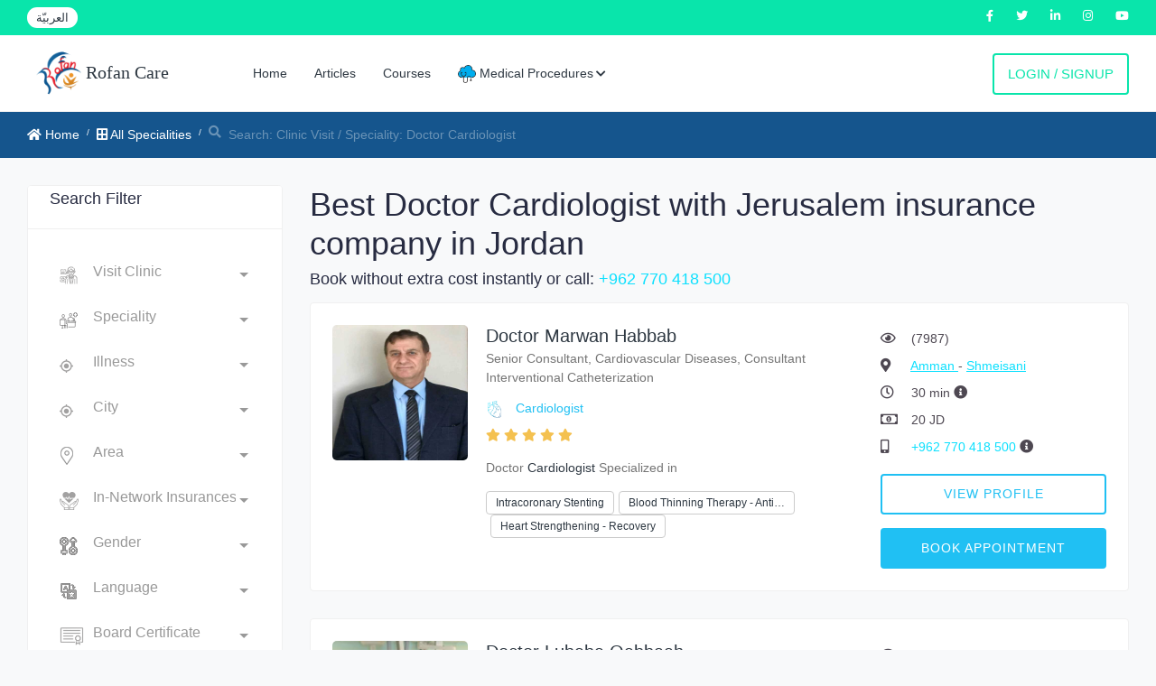

--- FILE ---
content_type: text/html; charset=utf-8
request_url: https://rofancare.com/en/search/search/jerusalem-insurance-company/cardiologist/
body_size: 28494
content:





<!DOCTYPE html>


<html  lang="en" >



<head>
<meta charset="utf-8">
<meta name="viewport" content="width=device-width, initial-scale=1.0, user-scalable=0">
<meta HTTP-EQUIV="CACHE-CONTROL" CONTENT="max-age=10800">
<!-- facebook verification -->

<meta name="facebook-domain-verification" content="qbbhcvt4suo9ez7f7lq66zh45e463x" />

<meta name="google-site-verification" content="smP3OaOnVIXiZt8N0CpTrS5YM8vuYnJHdvpDyL7PrKo" />
<title>Best Doctor Cardiologist with Jerusalem insurance company in |Rofancare</title>





<meta http-equiv="Content-Type" content="text/html; charset=utf-8" />
<meta name="mobile-web-app-capable" content="yes">
<!-- Facebook and Twitter integration -->

<meta name = "title" property="og:title" content="Best Doctor Cardiologist with Jerusalem insurance company in" />
<meta property="og:image" content="/static/static/common/img/logo.png" />
<meta property="og:type" content="website" />
<meta property="og:url" content="https://rofancare.com/en/search/search/jerusalem-insurance-company/cardiologist/" />

<meta property="og:site_name" content="Rofancare" />

<meta name="description" property="og:description" content="Book with the best Doctor Cardiologist in Jordan ,wihtout extra cost , choose a doctor in your area, authorized doctors ,see patients reviews about doctors, sub" />
<meta name="twitter:title" content="Best Doctor Cardiologist with Jerusalem insurance company in" />
<meta name="twitter:image" content="/static/common/static/img/logo.png" />
<meta name="twitter:url" content="https://rofancare.com/en/search/search/jerusalem-insurance-company/cardiologist/" />
<meta name="twitter:card" content="Book with the best Doctor Cardiologist in Jordan ,wihtout extra cost , choose a doctor in your area, authorized doctors ,see patients reviews about doctors, sub" />
<meta name="twitter:description" content="Book with the best Doctor Cardiologist in Jordan ,wihtout extra cost , choose a doctor in your area, authorized doctors ,see patients reviews about doctors, sub"/>
<meta name="description" content="Book with the best Doctor Cardiologist in Jordan ,wihtout extra cost , choose a doctor in your area, authorized doctors ,see patients reviews about doctors, sub">
<meta name="googlebot" content="index, follow">
<meta name="revisit after" content="1 days" />
<meta name="robots" content="index, follow">
<meta name="googlebot-news" content="snippet">
<link rel="canonical" href="https://rofancare.com/en/search/search/jerusalem-insurance-company/cardiologist/">
<script type="application/ld+json">
	{
		"@context": "https://schema.org",
		"@type": "FAQPage",
		"mainEntity": [{
			"@type": "Question",
			"name": "Is it free to book an appointment with a Cardiologist doctor online?",
			"acceptedAnswer": {
				"@type": "Answer",
				"text": "Yes, booking through rofancare is free of charge, and patients are not charged any money or fees for the booking service."
			}
		}, {
			"@type": "Question",
			"name": "How can I search for a doctor Cardiologist who is affiliated with my insurance?",
			"acceptedAnswer": {
				"@type": "Answer",
				"text": "After accessing the Rofancare website, you can select the available doctors within your insurance by clicking on the Choose Insurance box at the top of the page."
			}
		}, {
			"@type": "Question",
			"name": "How can I book an appointment with a doctor Cardiologist online?",
			"acceptedAnswer": {
				"@type": "Answer",
				"text": "Yes, you can do that in less than a minute, by entering the Rofancare website, then searching for  Cardiologist  doctors, then you can determine the area and day according to the available appointments for the doctor you want."
			}
		}, {
			"@type": "Question",
			"name": "Can I choose a doctor Cardiologist according to the value of the examination?",
			"acceptedAnswer": {
				"@type": "Answer",
				"text": "Yes, you can. Rofancare provides a feature to display the value of the scout for each doctor, in addition to other details that may be of interest to the patient when searching, all that is required is to enter Rofancare, through the website, search for a  Cardiologist  doctor, and then choose the doctor according to the value of the scout that suits you."
			}
		}]
	}
</script>
    



	<!-- Google Tag Manager -->
        <script>
            (function(w,d,s,l,i){w[l]=w[l]||[];w[l].push({'gtm.start':
            new Date().getTime(),event:'gtm.js'});var f=d.getElementsByTagName(s)[0],
            j=d.createElement(s),dl=l!='dataLayer'?'&l='+l:'';j.async=true;j.src=
            'https://www.googletagmanager.com/gtm.js?id='+i+dl;f.parentNode.insertBefore(j,f);
            })(window,document,'script','dataLayer','GTM-526FXWM');
        </script>
<!-- End Google Tag Manager -->

		<script type="application/ld+json">
{
  "@context": "http://www.schema.org",
  "@type": "WebSite",
  "name": "ROFANCARE",
  "alternateName": "روفان كير",
  "url":
      "https://rofancare.com"
}
</script>
<script type="application/ld+json">
{ "@context" : "http://schema.org",
  "@type" : "Organization",
  "url" : "https://rofancare.com",
  "contactPoint" : [
    { "@type" : "ContactPoint",
      "telephone" : "+962770418500",
      "contactType" : "customer service",
      "contactOption" : "TollFree",
      "areaServed" : "JO"
    }  ] }
</script>



<script>
  (adsbygoogle = window.adsbygoogle || []).push({
    google_ad_client: "ca-pub-4247716256217635",
    enable_page_level_ads: true
  });
</script>





    <!-- Event snippet for Example conversion page -->





<!-- Facebook Pixel Code -->
<script>

!function(f,b,e,v,n,t,s)

{if(f.fbq)return;n=f.fbq=function(){n.callMethod?

n.callMethod.apply(n,arguments):n.queue.push(arguments)};

if(!f._fbq)f._fbq=n;n.push=n;n.loaded=!0;n.version='2.0';

n.queue=[];t=b.createElement(e);t.async=!0;

t.src=v;s=b.getElementsByTagName(e)[0];

s.parentNode.insertBefore(t,s)}(window,document,'script','https://connect.facebook.net/en_US/fbevents.js');

fbq('init', '1089591657857394');

fbq('track', 'PageView');

</script>

<noscript>

<img height="1" width="1"src="https://www.facebook.com/tr?id=1089591657857394&ev=PageView&noscript=1"/>

</noscript>



		<!-- Favicons -->

			<link type="image/x-icon" href="/static/new_common/assets/img/favicon.png" rel="icon">
		<!-- Bootstrap CSS -->

		
		<link rel="stylesheet" href="/static/CACHE/css/output.bd9737eb1ad3.css" type="text/css">
		




<link rel="stylesheet" href="/static/CACHE/css/output.8be79a23f5e4.css" type="text/css">



		<!-- HTML5 shim and Respond.js IE8 support of HTML5 elements and media queries -->
		<!--[if lt IE 9]>
			<script src="assets/js/html5shiv.min.js"></script>
			<script src="assets/js/respond.min.js"></script>
		<![endif]-->




</head>

<body>
		
		<!-- Google Tag Manager (noscript) -->
			<noscript><iframe src="https://www.googletagmanager.com/ns.html?id=GTM-526FXWM"
			height="0" width="0" style="display:none;visibility:hidden"></iframe></noscript>

		<!-- End Google Tag Manager (noscript) -->
		
		
		<div class="main-wrapper">
			





    <div id="loader">
      <div class="loader">
      </div>
    </div>
<!-- Main Wrapper -->
<div class="header-top">
    <div class="left-top">
        <ul>
            <li class="language-select">
                <form class="lang-form" action="/i18n/setlang/" method="POST">
                    <input type="hidden" name="csrfmiddlewaretoken" value="foMxxMj24uPx3JrH9WjfFuzepgtlaoEyovLRNvkoFpjuXGlHUTz0wmC54xNyIqti">
                    <input name="next" type="hidden" value="/search/search/jerusalem-insurance-company/cardiologist/"/>
                    
                    
                    
                    
                    
                    <input name="language" type="hidden" value="ar"/>
                    <a href="#" class="language-switcher">
                        <span class="lang-switch">العربيّة</span>
                    </a>
                    
                    
                    
                    
                </form>
            </li>

        </ul>
    </div>
    <div class="right-top">
        <ul>
            <li>
                <a href="https://www.facebook.com/rofancare" target="_blank" class="text-white">
                    <i class="fab fa-facebook-f"></i>
                </a>
            </li>
            <li>
                <a href="https://twitter.com/Rofancare" target="_blank" class="text-white">
                    <i class="fab fa-twitter"></i>
                </a>
            </li>
            <li>
                <a href="https://www.linkedin.com/company/rofancare/" target="_blank" class="text-white">
                    <i class="fab fa-linkedin-in"></i>
                </a>
            </li>
            <li>
                <a href="https://www.instagram.com/rofancare/" target="_blank" class="text-white">
                    <i class="fab fa-instagram"></i>
                </a>
            </li>
            <li>
                <a href="https://www.youtube.com/channel/UCriaOA2vsCTmi5ruRPIEetw"
                   target="_blank" class="text-white">
                    <i class="fab fa-youtube"></i>
                </a>
            </li>
        </ul>
    </div>
</div>
<!-- Header -->
<header class="header">
    
        <div class="alert-message-top alert alert-danger d-none"
             id="user-error-notification">
        </div>
    

    <nav class="navbar navbar-expand-lg header-nav">
        <div class="navbar-header">
            <a id="mobile_btn" href="javascript:void(0);">
                        <span class="bar-icon">
                            <span></span>
                            <span></span>
                            <span></span>
                        </span>
            </a>
            <a href="/en/" class="navbar-brand logo" style="font-family: cursive;">
                <img id = "logo-edit" loading='lazy' class=" img-fluid"
                     src="/static/common/img/logo.png" alt="logo">
                Rofan Care
            </a>
        </div>
        <div class="main-menu-wrapper">
            <div class="menu-header">
                <a href="/en/" class="menu-logo" style="font-family: cursive;">
                    <img id = "logo-edit" loading='lazy' class="img-fluid" style ="height:35px;"
                         src="/static/common/img/logo.png" alt="logo">
                    Rofan Care
                </a>
                <a id="menu_close" class="menu-close" href="javascript:void(0);">
                    <i class="fas fa-times"></i>
                </a>
            </div>
            <ul class="main-nav">
                
                
                <li  >
                    <a href="/en/">Home</a>
                </li>
                <li  >
                    <a href="/en/articles/" title="Articles">Articles</a>
                </li>
                <li  >
                    <a href="/en/education/courses/">Courses</a>
                </li>
                <li class=" has-submenu">
                        <a href="javascript:void(0);">
                             <img width='20' height="20" loading='lazy' class="jewel img-fluid"
                                 src="/static/new_common/assets/img/cloud.png" alt="Health Jewel">

                             Medical Procedures<i class="fas fa-chevron-down"></i></a>
                         <ul class="submenu">
                             <li><a href="/en/medical-procedures/">Procedures</a></li>
                             <li><a href="/en/medical-offers/">Medical Offers</a></li>
                         </ul>
                     </li>
                
                
                
                <li class="login-link">
                    <a href="/en/au/login/">
                        Login / Signup
                    </a>
                </li>
                
                
            </ul>
        </div>
        <ul class="nav header-navbar-rht">
            
            <li class="nav-item">
                <a class="nav-link header-login" href="/en/au/login/">
                    Login / Signup
                </a>
            </li>
            
        </ul>
    </nav>
</header>
<!-- /Header -->




    
    
    
        

    
        <link rel="stylesheet" href="/static/CACHE/css/output.cac9b4f57cf3.css" type="text/css">


    
    <!-- Breadcrumb -->
    <div class="breadcrumb-bar">
        <div class="container-fluid">
            <div class="row align-items-center">
                <div class="col-md-8 col-12">
                    <nav aria-label="breadcrumb" class="page-breadcrumb">
                        <ol class="breadcrumb">
                            <li class="breadcrumb-item"><a href="/en/"> <i
                                    class="fas fa-home"></i> Home</a></li>
                            
                                <li class="breadcrumb-item"><a href="/en/search/"> <i
                                        class="fas fa-border-all"></i> All Specialities</a></li>
                            
                            <li class="breadcrumb-item active" aria-current="page"><i
                                    class="fas fa-search mr-2"></i>Search:
                                Clinic Visit
                                / Speciality: Doctor Cardiologist </li>
                        </ol>
                    </nav>
                </div>
            </div>
        </div>
    </div>
    <!-- /Breadcrumb -->
    </div>
    <div class="handheld-toolbar">
        <div class="d-table table-fixed w-100">


            <a class="d-table-cell handheld-toolbar-item collapsed  js-menu-toggle  active "
               consultation-type="ST" aria-expanded="false"><span
                    class="handheld-toolbar-icon"><i class="fas fa-calendar-alt"></i></span>
                <span class="handheld-toolbar-label">Clinic Visit</span></a>

            <a class="d-table-cell handheld-toolbar-item collapsed  js-menu-toggle "
               consultation-type="HV" aria-expanded="false"><span
                    class="handheld-toolbar-icon"><i class="fas fa-home"></i></span>
                <span class="handheld-toolbar-label">Home Visit</span></a>

        </div>
    </div>
    <!-- Page Content -->
    <div class="content">
    <div class="container-fluid">

    <div class="row">


        <aside class="col-md-12 col-lg-4 col-xl-3 theiaStickySidebar">
            <div class="d-lg-none searh-filter-h  mb-3">
                <button class="btn btn-info" id="filter_button"
                        type="button"
                        data-toggle="collapse"
                        data-target="#sidebar"
                        aria-expanded="true"
                        aria-label="Toggle filters"
                >
                    <span><i class="fas fa-filter"></i></span>
                </button>
            </div>

            <div>

                <!-- Search Filter -->
                <div id="sidebar"
                     class="sidebar rounded-lg box-shadow-lg ml-lg-auto card d-none d-lg-block list-group mb-5 search-filter">


                    <div class="sidebar-header card-header">
                        <h4 class="card-title mb-0">Search Filter</h4>
                        <button class="close  d-lg-none" type="button" data-target="#sidebar" data-toggle="collapse"
                                aria-label="Close"><span class="d-inline-block" aria-hidden="true">×</span></button>
                    </div>
                    <div class="card-body sidebar-body">

                        <!--Filter -->

                        <!--play area-->
                        <form method="GET" autocomplete="off" action="/en/search/"
                              enctype="multipart/form-data"
                              id="search_form">


                            <div class="my-1 form-group search-box search-consulting  ">
                                <select name="consultation_type" class="form-control custom-select-consultation" aria-label="Consultation Type" placeHolder="Consultation Type" id="id_consultation_type">
  <option value="" selected>Visit Clinic</option>

  <option value="6">Home consultation</option>

</select>

                            </div>

                            <div class=" my-1 form-group search-box search-speciality ">
                                <select name="speciality" class="form-control custom-select" aria-label="Speciality" placeHolder="Speciality" id="id_speciality">
  <option value="" selected>Speciality</option>

  <option value="44">Allergy and Immunology</option>

  <option value="45">andrology and infertility</option>

  <option value="46">audiology</option>

  <option value="10">Cardiologist</option>

  <option value="42">Cardiothoracic Surgeon</option>

  <option value="70">Children&#x27;s digestive system and liver</option>

  <option value="59">cosmetic and laser</option>

  <option value="2">Dentists</option>

  <option value="3">Dermatologist</option>

  <option value="54">Diabetic Foot</option>

  <option value="48">Emergency and accident medicine</option>

  <option value="26">Endocrinologist</option>

  <option value="40">ENT Doctor</option>

  <option value="47">Family Doctor</option>

  <option value="43">Gastroenterologist</option>

  <option value="11">General Practitioner</option>

  <option value="20">General Surgeon</option>

  <option value="239">Gynecologic Oncology</option>

  <option value="305">Gynecologic Surgery</option>

  <option value="8">Gynecologist</option>

  <option value="12">Hematology</option>

  <option value="33">Hepatology</option>

  <option value="73">Internal kidney</option>

  <option value="72">Internal Medicine Cardiology</option>

  <option value="14">Internist</option>

  <option value="23">IVF</option>

  <option value="56">Laparoscopic Surgery</option>

  <option value="205">Maternal-Fetal Medicine</option>

  <option value="66">Medical tests</option>

  <option value="34">Nephrology</option>

  <option value="39">Neurologist</option>

  <option value="18">Neurosurgereon</option>

  <option value="52">Nuclear Medicine Physicians</option>

  <option value="28">Nutritionist</option>

  <option value="19">Obesity Surgeon</option>

  <option value="67">Occupational therapy and rehabilitation</option>

  <option value="13">Oncologist</option>

  <option value="32">Ophthalmologist</option>

  <option value="370">Oral and maxillofacial surgery</option>

  <option value="68">orthodontics</option>

  <option value="7">Orthopedist</option>

  <option value="30">Pain Management</option>

  <option value="139">Pain Medicine</option>

  <option value="106">pediatric brain and neurology</option>

  <option value="61">Pediatric Cardiology</option>

  <option value="64">pediatric chest and respiratory</option>

  <option value="62">Pediatric dental</option>

  <option value="57">Pediatric diabetes and endocrinology</option>

  <option value="58">Pediatric health and nursing</option>

  <option value="38">Pediatrician</option>

  <option value="172">Pediatric Nephrology</option>

  <option value="63">Pediatric Oncology</option>

  <option value="15">Pediatric Surgeon</option>

  <option value="65">Pediatric Urology Surgery</option>

  <option value="49">Phoniatrics</option>

  <option value="31">Physiotherapist</option>

  <option value="17">Plastic Surgeon</option>

  <option value="37">Psychiatrist</option>

  <option value="69">Psychotherapy</option>

  <option value="29">Pulmonologist</option>

  <option value="53">Radiology</option>

  <option value="25">Rheumatologist</option>

  <option value="71">special breeding</option>

  <option value="41">spinal surgery</option>

  <option value="55">Thoracic Surgery</option>

  <option value="35">Urology</option>

  <option value="16">Vascular Surgeon</option>

</select>

                            </div>
                            <div class=" form-group search-city search-box  my-1 ">

                                <select name="illness" class="form-control custom-select" placeholder="Illness" aria-label="Illness" id="id_illness">
  <option value="" selected>Illness</option>

  <option value="">All</option>

  <option value="1554">3D ultrasound of the fetus</option>

  <option value="637">Abdominal Angina</option>

  <option value="484">Abdominal Spasm</option>

  <option value="1723">Abdominal varicocele</option>

  <option value="556">Abdominoplasty (tummy tuck)</option>

  <option value="902">Abnormal Thyroid Function</option>

  <option value="2025">Accelerated heartbeat</option>

  <option value="2066">Accelerated heart rate</option>

  <option value="1570">acne</option>

  <option value="1632">Acoustic neuritis</option>

  <option value="2163">Acoustic neuroma</option>

  <option value="14">Actinic Keratosis</option>

  <option value="1605">Acute coryza</option>

  <option value="430">Acute Diarrhoea</option>

  <option value="431">Acute Fatigue</option>

  <option value="2258">Acute kidney infection</option>

  <option value="350">Acute Mesenteric Ischemia</option>

  <option value="432">Acute Nausea and Vomiting</option>

  <option value="2343">Acute pain</option>

  <option value="1886">Addictive</option>

  <option value="54">Adjustment Disorder</option>

  <option value="954">Adolescent Nutrition</option>

  <option value="2145">Adrenal gland diseases</option>

  <option value="2146">Adrenal insufficiency</option>

  <option value="804">Adrenogenital Problems</option>

  <option value="7">Advanced Periodontal Disease</option>

  <option value="1581">Aging</option>

  <option value="2133">Air blight</option>

  <option value="1035">Allergic Conjunctivitis</option>

  <option value="1611">Allergic cough</option>

  <option value="295">Allergic Rhinitis</option>

  <option value="2361">Allergies</option>

  <option value="467">Allergy Follow Up</option>

  <option value="53">Alopecia</option>

  <option value="1938">Alzheimer</option>

  <option value="502">Ambiguous Genitalia</option>

  <option value="1548">Amniotic fluid examination</option>

  <option value="1375">Amputation</option>

  <option value="404">Anal and Rectal Cancer</option>

  <option value="341">Anal Fissure</option>

  <option value="342">Anal Fistula</option>

  <option value="221">Andropause</option>

  <option value="76">Anemia</option>

  <option value="2222">Aneurysm</option>

  <option value="320">Aneurysms</option>

  <option value="2357">Angelic purification</option>

  <option value="321">Angina</option>

  <option value="296">Angina and Acute Coronary Syndrome</option>

  <option value="875">Ankles and feet pain</option>

  <option value="699">Ankle Sprain</option>

  <option value="585">Ankylosing spondylitis</option>

  <option value="172">Ankylosing Spondylitis</option>

  <option value="1534">Annual women&#x27;s health examinations</option>

  <option value="653">Anorectal Abscess</option>

  <option value="829">Antenatal Care and Twins Pregnancy</option>

  <option value="1383">Anterior cruciate ligament</option>

  <option value="866">Antiphospholipid Syndrome</option>

  <option value="367">Anusitis</option>

  <option value="1196">Anus problems</option>

  <option value="75">Anxiety</option>

  <option value="2060">Aortic aneurysm</option>

  <option value="297">Aortic Aneurysm</option>

  <option value="2063">Aortic stenosis</option>

  <option value="2486">Aortic valve</option>

  <option value="298">Aortic Valve Disease</option>

  <option value="1">Aphthous Ulcers - Mouth Ulcers</option>

  <option value="379">Aplastic Anemia</option>

  <option value="326">Appendicitis</option>

  <option value="2068">Arterial hypertension</option>

  <option value="2160">Arteriovenous malformations of the brain</option>

  <option value="2388">Arthritis</option>

  <option value="1404">Artificial knee joint</option>

  <option value="769">Artificial Reproduction Technique - ART</option>

  <option value="469">Ascites</option>

  <option value="77">Asthma</option>

  <option value="436">Asthma in Children</option>

  <option value="134">Athlete&#x27;s Foot</option>

  <option value="1883">Attention deficit</option>

  <option value="79">Attention Deficit Hyperactivity Disorder - ADHD</option>

  <option value="1707">Attention Deficit Hyperactivity Disorder or ADHD</option>

  <option value="1885">Autism</option>

  <option value="1708">Autism- ASD</option>

  <option value="389">Autoimmune Lymphoproliferative Syndrome</option>

  <option value="860">Avascular Necrosis of Femoral Head</option>

  <option value="2389">Ayurveda</option>

  <option value="136">Backache</option>

  <option value="1405">Back disc</option>

  <option value="135">Back Muscle Pain</option>

  <option value="2338">Back pain</option>

  <option value="478">Bacteria Infections</option>

  <option value="2">Bad Breath</option>

  <option value="927">Balance Disorders - Vertigo</option>

  <option value="1542">Bartholin&#x27;s cyst</option>

  <option value="405">Basal Cell Carcinoma</option>

  <option value="1583">Beard hair transplant</option>

  <option value="536">Beard Hair Transplant</option>

  <option value="1718">Bedwetting</option>

  <option value="80">Behavioral Disorders</option>

  <option value="867">Behçet Disease</option>

  <option value="982">Behind knee pain</option>

  <option value="1934">Benign brain tumor</option>

  <option value="1592">Benign lipomas</option>

  <option value="1168">Benign Prostatic Hyperplasia</option>

  <option value="15">Benign Skin Lesion</option>

  <option value="1742">Bile ducts</option>

  <option value="639">Bile Duct Tumors</option>

  <option value="723">Biliary Stones</option>

  <option value="438">Biliary Tract Problem</option>

  <option value="1893">Bipolar disorder</option>

  <option value="634">Birth Defects</option>

  <option value="1365">Birth dislocation</option>

  <option value="16">Birthmarks</option>

  <option value="1575">Black Halos</option>

  <option value="1066">Black or Dark Shadow in Vision</option>

  <option value="1563">Black spots</option>

  <option value="725">Black Stool - Melena</option>

  <option value="406">Bladder Cancer</option>

  <option value="1105">Bladder Infection</option>

  <option value="396">Bleeding and Clotting Disorders</option>

  <option value="376">Bleeding Disorder</option>

  <option value="2071">Bleeding disorders</option>

  <option value="403">Bleeding of the Gums</option>

  <option value="2421">blood cancer</option>

  <option value="2074">Blood clotting</option>

  <option value="375">Blood Clotting</option>

  <option value="377">Blood Clotting Disorders</option>

  <option value="2420">Blood diseases</option>

  <option value="468">Blood in Stool</option>

  <option value="1107">Blood in Urine - Hematuria</option>

  <option value="1602">Blood poisoning</option>

  <option value="314">Blood Pressure Disorders</option>

  <option value="2456">Blood thinning disease</option>

  <option value="1145">Bloody Semen</option>

  <option value="538">Body Contouring</option>

  <option value="1591">Body cracks</option>

  <option value="531">Body Lift Surgery</option>

  <option value="537">Body Slimming</option>

  <option value="1965">Boils with surgery</option>

  <option value="886">Bone Ache</option>

  <option value="1389">Bone deformities</option>

  <option value="1408">Bone fractures</option>

  <option value="1402">Bone implants</option>

  <option value="1367">Bone lengthening</option>

  <option value="138">Bone Pain</option>

  <option value="407">Bone Sarcoma - Bone Cancer</option>

  <option value="1266">Botox</option>

  <option value="1382">Bowed legs</option>

  <option value="630">Brachial Plexus Injury</option>

  <option value="482">Bradycardia</option>

  <option value="2167">Brain abscess</option>

  <option value="562">Brain and Nervous System Cancer</option>

  <option value="408">Brain and Spinal Cord Tumors</option>

  <option value="115">Brain and Spine Trauma</option>

  <option value="564">Brain Aneurysm</option>

  <option value="1925">Brain atrophy</option>

  <option value="1941">brain attack</option>

  <option value="1935">Brain inflammation</option>

  <option value="1929">Brain ischemia</option>

  <option value="1933">Brainstem stroke</option>

  <option value="117">Brain Swelling</option>

  <option value="533">Brazillian Butt Lift Surgery</option>

  <option value="1571">Breaking down fats</option>

  <option value="2325">Breast after tumor removal</option>

  <option value="2336">breast cancer</option>

  <option value="410">Breast Cancer</option>

  <option value="223">Breastfeeding Problem</option>

  <option value="529">Breast Lift</option>

  <option value="547">Breast Reconstruction After Cancer Asportation</option>

  <option value="532">Breast Reduction</option>

  <option value="1432">Breast ultrasound</option>

  <option value="713">Broken File in Root Canal</option>

  <option value="1595">Bronchial allergy</option>

  <option value="928">Bronchiectasis</option>

  <option value="929">Bronchitis</option>

  <option value="1725">Buried penis</option>

  <option value="398">Burkitt Lymphoma</option>

  <option value="51">Burning Pain</option>

  <option value="895">Bursitis</option>

  <option value="527">Buttock Lift</option>

  <option value="534">Buttock Reduction</option>

  <option value="2292">Buttocks fat</option>

  <option value="882">Buttocks Pain</option>

  <option value="1538">Caesarean births</option>

  <option value="2070">Calcified arteries</option>

  <option value="411">Cancer of the Brain - Brain Cancer</option>

  <option value="119">Cancer of the Sympathetic Nervous System -Neurobla</option>

  <option value="2344">Cancer pain</option>

  <option value="429">Cancer Pain</option>

  <option value="604">Carcinoma in Situ -Pre Cancer</option>

  <option value="299">Cardiac Arrhythmias - Incl. Atrial Fibrillation</option>

  <option value="2058">Cardiac stress</option>

  <option value="300">Cardiomegaly</option>

  <option value="301">Cardiomyopathy</option>

  <option value="328">Carotid Artery Disease</option>

  <option value="2059">Carotid artery diseases</option>

  <option value="348">Carotid Endarterectomy</option>

  <option value="139">Carpal Tunnel Syndrome</option>

  <option value="1381">Cartilage erosion in the knee</option>

  <option value="1374">Cartilage transplantation</option>

  <option value="1036">Cataract</option>

  <option value="1859">Cataract of the eye</option>

  <option value="583">Cavernous Brain Hemangioma</option>

  <option value="1685">Cellulite</option>

  <option value="120">Cerebral Artery Thrombosis</option>

  <option value="131">Cerebral Palsy</option>

  <option value="2384">Cerebral palsy patients</option>

  <option value="121">Cerebral Vascular Disease</option>

  <option value="1927">Cerebrospinal fluid flow</option>

  <option value="251">Cervical Biopsy</option>

  <option value="1549">Cervical cancer</option>

  <option value="2165">Cervical disc herniation</option>

  <option value="197">Cervical Polyps</option>

  <option value="175">Cervical Spine Pain</option>

  <option value="2652">Cervical tumors</option>

  <option value="976">Chest and Lung Problem</option>

  <option value="1232">Chest enlargement</option>

  <option value="1179">Chest Wall Deformities</option>

  <option value="2519">Chest wall fracture</option>

  <option value="92">Child Behavior Disorders</option>

  <option value="99">Childhood and Infancy Diseases</option>

  <option value="71">Child Incontinence</option>

  <option value="101">Child Obesity</option>

  <option value="1994">Children Allergies</option>

  <option value="1995">Children Cough</option>

  <option value="1991">Children Hearing Problem</option>

  <option value="2001">Children Meningitis</option>

  <option value="1997">Children Spinal Tap</option>

  <option value="1999">Children&#x27;s tumors</option>

  <option value="2002">children Worms</option>

  <option value="100">Child with Fever</option>

  <option value="2290">Chin fat</option>

  <option value="780">Chorioretinitis</option>

  <option value="260">Chromosomal Study for Embryo</option>

  <option value="82">Chronic Diarrhea</option>

  <option value="106">Chronic Health Problems</option>

  <option value="899">Chronic Hyperuricemia</option>

  <option value="1109">Chronic Kidney Diseases</option>

  <option value="2263">Chronic kidney failure</option>

  <option value="390">Chronic Myelocytic Leukemia</option>

  <option value="666">Chronic Neck Pain</option>

  <option value="441">Chronic Pancreatitis</option>

  <option value="2664">Chronic Pelvic Pain</option>

  <option value="962">Chronic Pulmonary Heart Diseases</option>

  <option value="141">Chronic Shoulder Pain</option>

  <option value="702">Chronic Shoulder Weakness</option>

  <option value="930">Chronic Sinusitis</option>

  <option value="668">Chronic Thigh Pain in One Leg</option>

  <option value="174">Chronic Wrist Pain</option>

  <option value="1681">cleaning the skin</option>

  <option value="1431">Cleaning the uterus</option>

  <option value="2333">Cleft lip and cleft palate</option>

  <option value="2526">Closed arteries</option>

  <option value="2064">Clots</option>

  <option value="1037">Cloudy Vision</option>

  <option value="1012">Club Foot Deformity</option>

  <option value="391">Coagulation Defects</option>

  <option value="303">Coarctation of the Aorta</option>

  <option value="1677">Cochlear implant</option>

  <option value="956">Coeliac Disease</option>

  <option value="843">Cognitional Abnormality in Uterus-Cervix-Vagina</option>

  <option value="127">Cognitive Issues</option>

  <option value="2134">Cold</option>

  <option value="442">Colitis</option>

  <option value="329">Colon Bleeding</option>

  <option value="1749">Colon Cancer</option>

  <option value="2363">Colon disease</option>

  <option value="2364">Colon irritation</option>

  <option value="1194">colon tumors</option>

  <option value="414">Colorectal Cancer</option>

  <option value="1038">Color Vision Disturbance</option>

  <option value="2354">Colostomy</option>

  <option value="83">Common Cold</option>

  <option value="64">Communication Disorders</option>

  <option value="1373">Complete hip joint replacement</option>

  <option value="1171">Complications Of Diabetic Foot Amputation</option>

  <option value="2350">Congenital abdominal wall abnormalities</option>

  <option value="492">Congenital Abnomalies</option>

  <option value="2585">Congenital and Genetic Anomalies in the Fetus</option>

  <option value="304">Congenital Aortic Valve Disorders</option>

  <option value="1400">Congenital bone deformities</option>

  <option value="508">Congenital Esophagus Malformations</option>

  <option value="506">Congenital Gastrointestinal Malformations</option>

  <option value="510">Congenital Genital Malformations</option>

  <option value="305">Congenital Heart Defects</option>

  <option value="507">Congenital Lung Malformations</option>

  <option value="2000">Congenital malformations</option>

  <option value="509">Congenital Urological Malformations</option>

  <option value="306">Congestive Heart Failure</option>

  <option value="276">Conjunctivitis</option>

  <option value="883">Connective Tissue Diseases</option>

  <option value="1369">Conservative bone fractures</option>

  <option value="143">Constant Back Pain</option>

  <option value="445">Constipation</option>

  <option value="1067">Contact Lenses</option>

  <option value="1040">Contact Lens Problems</option>

  <option value="63">Conversion Disorders</option>

  <option value="1545">Copper screw installation</option>

  <option value="1578">corn</option>

  <option value="346">Corn</option>

  <option value="1860">Corneal diseases</option>

  <option value="2525">Coronary angioplasty</option>

  <option value="2522">Coronary arteries</option>

  <option value="307">Coronary Artery Disease - CAD</option>

  <option value="2026">Coronary artery diseases</option>

  <option value="2024">Coronary vascular diseases</option>

  <option value="1596">Corona Virus</option>

  <option value="2138">cough</option>

  <option value="95">Coughs</option>

  <option value="752">Crohn&#x27;s Disease</option>

  <option value="94">Croup</option>

  <option value="1401">Cruciate ligament transplantation</option>

  <option value="1134">Crystalluria</option>

  <option value="1197">Cut the stomach</option>

  <option value="249">Cyctocele</option>

  <option value="2661">Cystocele</option>

  <option value="66">Dealing with Infidelity</option>

  <option value="670">Degenerative Disc Disease</option>

  <option value="819">Delayed Puberty</option>

  <option value="107">Delayed Speech</option>

  <option value="1940">Dementia</option>

  <option value="3">Dental Caries</option>

  <option value="9">Dental Caries in Children</option>

  <option value="8">Dental Emergency</option>

  <option value="4">Dental Pain</option>

  <option value="1831">Dental root canal</option>

  <option value="56">Depression</option>

  <option value="57">Depressive Disorders</option>

  <option value="17">Dermatitis</option>

  <option value="862">Dermatomyositis and Polymyositis</option>

  <option value="18">Dermatophytosis - Ringworm</option>

  <option value="1998">Developmental delay</option>

  <option value="108">Developmental Delay</option>

  <option value="128">Developmental Disorders</option>

  <option value="446">Diabetes</option>

  <option value="2382">Diabetic diet</option>

  <option value="1954">Diabetic foot</option>

  <option value="344">Diabetic Foot</option>

  <option value="1172">Diabetic Foot Amputation</option>

  <option value="1110">Diabetic Nephropathy</option>

  <option value="904">Diabetic Retinopathy</option>

  <option value="915">Diabetic Wound in the Feet</option>

  <option value="1376">Diagnosis of osteoporosis</option>

  <option value="1434">Diagnosis of the uterus</option>

  <option value="343">Dialysis Access</option>

  <option value="447">Diarrhea</option>

  <option value="84">Diarrhea with Nausea and Vomiting</option>

  <option value="2376">Diet for heart patients</option>

  <option value="2380">Diet for kidney patients</option>

  <option value="2378">Diet for patients with high blood pressure</option>

  <option value="449">Difficulty to Urinate</option>

  <option value="397">Diffuse Large B-Cell Lymphoma</option>

  <option value="1750">Digestive diseases</option>

  <option value="474">Digestive Problem</option>

  <option value="1433">Dilatation of the cervix</option>

  <option value="2355">Dilation of the gastric outlet</option>

  <option value="2152">Disc pressing on the nerve</option>

  <option value="2383">Disk</option>

  <option value="671">Dislocated Shoulder</option>

  <option value="2148">Dissolving fat</option>

  <option value="277">Dizziness</option>

  <option value="1577">Double chin</option>

  <option value="2326">Double or sagging chin</option>

  <option value="1042">Drooping Eyelids</option>

  <option value="1894">Drug Addiction</option>

  <option value="1043">Dry Eyes</option>

  <option value="19">Dry Skin</option>

  <option value="1878">Duane syndrome</option>

  <option value="729">Duodenal Ulcer</option>

  <option value="1384">Dupuytren&#x27;s contracture</option>

  <option value="473">Dyspepsia</option>

  <option value="319">Dyspnea</option>

  <option value="281">Earache</option>

  <option value="1635">Ear cleaning</option>

  <option value="1672">Ear decay</option>

  <option value="1628">Eardrum grafting</option>

  <option value="1629">ear infection</option>

  <option value="278">Ear Infections</option>

  <option value="1552">Early menopause</option>

  <option value="1633">Ear nerve</option>

  <option value="935">Ear Noise - Tinnitus</option>

  <option value="280">Ear Pain</option>

  <option value="1636">ear piercing</option>

  <option value="1661">Earwax</option>

  <option value="1896">Eating disorders</option>

  <option value="807">Ectopic - Tubal Pregnancy</option>

  <option value="20">Eczema</option>

  <option value="485">Edema</option>

  <option value="1694">Effects of burns</option>

  <option value="1587">Effects of burns and scars</option>

  <option value="1565">Effects of damage to the face</option>

  <option value="2061">Electrical heart pressure</option>

  <option value="2226">Elephant disease</option>

  <option value="415">Elevated Prostate Specific Antigen</option>

  <option value="254">Embryo Verificaton</option>

  <option value="629">Emphysema</option>

  <option value="606">Encephalitis</option>

  <option value="2149">Endocrine diseases</option>

  <option value="241">Endocrinology Consultation</option>

  <option value="923">Endocrinology Follow Up</option>

  <option value="1541">Endometrial biopsy</option>

  <option value="607">Endometriosis</option>

  <option value="290">ENT Emergency Visit</option>

  <option value="938">ENT Infections</option>

  <option value="122">Epilepsy</option>

  <option value="133">Erbs Palsy</option>

  <option value="201">Erectile Dysfunction</option>

  <option value="1738">Esophageal acidity</option>

  <option value="1959">Esophageal atresia</option>

  <option value="1743">Esophageal pressure</option>

  <option value="1969">Esophageal reflux</option>

  <option value="608">Esophagitis</option>

  <option value="1876">Esotropia</option>

  <option value="1463">Examination of the fallopian tubes</option>

  <option value="1698">Excessive sweating</option>

  <option value="21">Excessive Sweating</option>

  <option value="1871">Exotropia</option>

  <option value="2328">Extra finger</option>

  <option value="1044">Eye Allergy</option>

  <option value="1562">Eyebrow hair transplant</option>

  <option value="539">Eyebrow Lift</option>

  <option value="535">Eyebrow Transplant</option>

  <option value="1045">Eye Disorders</option>

  <option value="1068">Eye Emergency Visit</option>

  <option value="1048">Eyelid Inflammation</option>

  <option value="528">Eyelid Lift</option>

  <option value="1692">Eyelid tightening</option>

  <option value="1881">Eyelid tumors</option>

  <option value="1046">Eye Redness</option>

  <option value="1047">Eye Trauma</option>

  <option value="1572">Eye wrinkles</option>

  <option value="541">Face and Neck Rejuvenation</option>

  <option value="524">Facelift</option>

  <option value="544">Facet Joint Injection</option>

  <option value="1574">Face wrinkles</option>

  <option value="624">Facial Cellulitis</option>

  <option value="540">Facial Contouring</option>

  <option value="125">Facial palsy</option>

  <option value="1566">Facial pores</option>

  <option value="542">Facial Rejuvenation</option>

  <option value="2366">Facial sensitivity</option>

  <option value="543">Facial Skin Lesion Removal</option>

  <option value="123">Facial Trauma</option>

  <option value="68">Family Conflict</option>

  <option value="381">Fanconi Anemia</option>

  <option value="1049">Farsightedness</option>

  <option value="2375">Fatty</option>

  <option value="109">Febrile Convulsion</option>

  <option value="475">Fecal Incontinence</option>

  <option value="1963">Femoral hernia</option>

  <option value="86">Fetal Heart Abnormalities</option>

  <option value="294">Fever</option>

  <option value="890">Fibromyalgia</option>

  <option value="1265">Filer</option>

  <option value="553">Filler for Cheeks</option>

  <option value="551">Filler for Lips</option>

  <option value="552">Filler for Non Surgical Chin Augmentation</option>

  <option value="549">Filler for Nose ,Non surgical Nose Fillers</option>

  <option value="550">Filler for Under Eye Bags</option>

  <option value="548">Filler for Wrinkles</option>

  <option value="1069">Flashes of Light</option>

  <option value="880">Flat feet</option>

  <option value="105">Flat Feet</option>

  <option value="1617">flu</option>

  <option value="291">Flu Shot</option>

  <option value="22">Folliculitis</option>

  <option value="1496">Follow up on pregnancy and fetal safety</option>

  <option value="1748">Food poisoning</option>

  <option value="2069">Foot clots</option>

  <option value="710">Foot Injuries</option>

  <option value="1364">Foot pain</option>

  <option value="1968">Foot wounds</option>

  <option value="1050">Foreign Body in Eye</option>

  <option value="1531">Four dimensional ultrasound of the fetus</option>

  <option value="146">Fracture of Hand</option>

  <option value="52">Freckles</option>

  <option value="2329">Freezing fats</option>

  <option value="67">Frequent Relationship Arguments - Conflicts</option>

  <option value="1114">Frequent Urination</option>

  <option value="24">Fungal Nail Infection</option>

  <option value="383">G6PD Deficiency</option>

  <option value="1740">Gallbladder</option>

  <option value="1152">Gallbladder and Biliary Tract Cancer</option>

  <option value="87">Gall Bladder Problem</option>

  <option value="640">Gallbladder Tumors</option>

  <option value="353">Gallbladder Volvulus</option>

  <option value="1950">Gallstones</option>

  <option value="1395">Ganglion cyst</option>

  <option value="2229">Gangrene</option>

  <option value="365">Gardner Syndrome</option>

  <option value="1955">Gastric outlet enlargement</option>

  <option value="1956">Gastric outlet stenosis</option>

  <option value="589">Gastric Ulcer</option>

  <option value="354">Gastric Volvulus</option>

  <option value="498">Gastroenteritis</option>

  <option value="596">Gastroesophageal Reflux (GERD)</option>

  <option value="1971">Gastrointestinal bleeding</option>

  <option value="499">Gastrointestinal Bleeding</option>

  <option value="1193">Gastrointestinal tumors</option>

  <option value="840">Gender Selection MFV</option>

  <option value="259">Gender Selection PGD</option>

  <option value="1546">Genetic testing for Down syndrome</option>

  <option value="2655">Genital tumors</option>

  <option value="1586">Genital warts</option>

  <option value="233">Gestational Diabetes</option>

  <option value="1706">Gifted and Talented Students</option>

  <option value="5">Gingivitis -Gum Infection</option>

  <option value="1051">Glaucoma</option>

  <option value="2166">Gliomas</option>

  <option value="911">Glucose Intolerance</option>

  <option value="924">Goiter</option>

  <option value="897">Gout</option>

  <option value="1762">Gum disease</option>

  <option value="1794">Gum health</option>

  <option value="1828">Gum pigmentation with laser</option>

  <option value="476">Gut Infections</option>

  <option value="452">Gut Spasms</option>

  <option value="1539">Gynecological pelvic infections</option>

  <option value="226">Gynecologic Tumor</option>

  <option value="1945">Gynecomastia in men</option>

  <option value="25">Hair Loss</option>

  <option value="1689">Hair Transplant</option>

  <option value="1567">Hair transplantation using body hair</option>

  <option value="1688">Hair transplant for women</option>

  <option value="147">Hand Fracture</option>

  <option value="148">Hand Pain</option>

  <option value="891">Hands Osteoarthritis</option>

  <option value="2332">harelip</option>

  <option value="849">Harmful Environmental Cause Men Infertility</option>

  <option value="1670">Headache</option>

  <option value="513">Head and Neck Malformations</option>

  <option value="283">Hearing Loss</option>

  <option value="1630">Hearing loss in children</option>

  <option value="1631">Hearing nerve weakness</option>

  <option value="308">Heart Attack</option>

  <option value="309">Heart Disease</option>

  <option value="323">Heart Failure</option>

  <option value="1601">Heart muscle weakness</option>

  <option value="465">Heart Palpitations</option>

  <option value="2057">Heart valve</option>

  <option value="876">Heavy legs and Legs pain</option>

  <option value="227">Heavy or Irregular Vaginal Bleeding</option>

  <option value="1613">Helicobacter pylori</option>

  <option value="386">Hemoglobinopathy</option>

  <option value="1606">Hemolytic anemia</option>

  <option value="387">Hemolytic Anemias</option>

  <option value="393">Hemophilia</option>

  <option value="333">Hemorrhoids</option>

  <option value="495">Hepatic Cysts</option>

  <option value="2373">Hepatic disease</option>

  <option value="1081">Hepatitis -Viral Hepatitis A-B-C…</option>

  <option value="2453">Hereditary Anemia</option>

  <option value="1573">Hereditary baldness</option>

  <option value="1195">Hernias of all kinds</option>

  <option value="149">Herniated Disc</option>

  <option value="2356">Hiatal hernia for children</option>

  <option value="1584">Hidradenitis suppurativa</option>

  <option value="186">High Arched Feet</option>

  <option value="310">High Blood Pressure - Hypertension</option>

  <option value="1928">High brain pressure</option>

  <option value="2062">High cholesterol</option>

  <option value="590">High Cholesterol and Lipids - Hyperlipidemia</option>

  <option value="1603">High cholesterol in the blood</option>

  <option value="224">High Risk Pregnancy</option>

  <option value="1370">Hip fixation</option>

  <option value="1397">Hip pain</option>

  <option value="177">Hip Problems</option>

  <option value="874">Hips and pelvis pain</option>

  <option value="1018">Hips Osteoarthritis</option>

  <option value="2353">Hirschsprung&#x27;s disease</option>

  <option value="399">Hodgkin’s lymphoma</option>

  <option value="816">Hormonal Imbalances</option>

  <option value="1366">Hyaluronic knee injections</option>

  <option value="1702">Hydrafacial for the face</option>

  <option value="1727">Hydrocele of the testicle</option>

  <option value="569">Hydrocephalus</option>

  <option value="1884">Hyperactivity</option>

  <option value="896">Hypercalcemia</option>

  <option value="925">Hypergonadotropic Hypogonadism</option>

  <option value="1122">Hyperparathyroidism</option>

  <option value="1874">Hyphema</option>

  <option value="235">Hypogonadism</option>

  <option value="2147">Hypopituitarism</option>

  <option value="909">Hypothyroidism</option>

  <option value="1557">Hysteroscopy</option>

  <option value="2362">IBS</option>

  <option value="1960">Incision in the rectum</option>

  <option value="1996">incontinence</option>

  <option value="2455">Increased platelets</option>

  <option value="2289">Indented nipple</option>

  <option value="89">Infection Bacterial- Viral</option>

  <option value="347">Infections and Ulceration in the Feet</option>

  <option value="643">Inferior Vena Caval Thrombosis</option>

  <option value="1719">Infertility in men</option>

  <option value="1765">Inflamed tooth</option>

  <option value="1936">Inflammation of the nerves</option>

  <option value="2092">Inflammation of the pleura</option>

  <option value="1544">Inflammation of the uterus</option>

  <option value="1752">Inflammatory bowel</option>

  <option value="734">Inflammatory Bowel Diseases</option>

  <option value="1722">Infrared hemorrhoids</option>

  <option value="1967">Ingrown toenail</option>

  <option value="1946">Inguinal hernia</option>

  <option value="511">Inguinal Hernia</option>

  <option value="1953">Inguinal hernia laparoscopically</option>

  <option value="1887">Insomnia</option>

  <option value="1558">Installation of a hormonal IUD</option>

  <option value="512">Intersex Urethra</option>

  <option value="963">Interstitial Lung Disease</option>

  <option value="570">Intervertebral Disc Herniation</option>

  <option value="1970">Intestinal atresia</option>

  <option value="356">Intestinal Fistula</option>

  <option value="334">Intestinal Obstruction</option>

  <option value="505">Intestinal Obstruction in Children</option>

  <option value="645">Intestinal Perforation</option>

  <option value="1085">Intestinal Problems</option>

  <option value="2669">Intimate Area Hyperpigmentation</option>

  <option value="262">Intra-Uterine Scar Tissue</option>

  <option value="2164">Involuntary movements</option>

  <option value="2351">Involuntary urination</option>

  <option value="827">Irregular Menses</option>

  <option value="458">Irritable Bowel Syndrome</option>

  <option value="2225">Ischemia</option>

  <option value="2192">Ischemia in the leg</option>

  <option value="26">Itchy Skin</option>

  <option value="1543">IUD installation</option>

  <option value="480">Jaundice</option>

  <option value="1803">Jaw advancement</option>

  <option value="1805">Jaw expansion</option>

  <option value="1804">Jaw protrusion</option>

  <option value="1393">Joint implants</option>

  <option value="889">Joint pain</option>

  <option value="151">Joint Pain</option>

  <option value="1390">Joint replacement surgery</option>

  <option value="1385">Joint roughness</option>

  <option value="885">joints osteoarthritis</option>

  <option value="1052">Keratoconus</option>

  <option value="1588">Keratosis pilaris</option>

  <option value="2379">Keto diet</option>

  <option value="1132">Kidney and Bladder Disorder</option>

  <option value="2257">Kidney atrophy</option>

  <option value="2261">Kidney calcification</option>

  <option value="1713">Kidney cancer</option>

  <option value="2255">Kidney deposits</option>

  <option value="2256">Kidney disease</option>

  <option value="1116">Kidney Failure</option>

  <option value="1131">Kidney Function Disturbance</option>

  <option value="1599">Kidney inflammation</option>

  <option value="614">Kidney - Renal Cancer</option>

  <option value="615">Kidney Stones</option>

  <option value="2262">Kidney weakness</option>

  <option value="1372">Knee joint regeneration</option>

  <option value="1371">Knee ligament</option>

  <option value="1379">Knee pain</option>

  <option value="1331">Knee roughness</option>

  <option value="888">Knees Osteoarthritis</option>

  <option value="1386">Knee sounds</option>

  <option value="152">Knees pain</option>

  <option value="2668">Labial Asymmetry</option>

  <option value="953">Lactose Intolerance</option>

  <option value="2291">Laglog</option>

  <option value="1952">Laparoscopic appendicitis</option>

  <option value="1198">laparoscopic gallbladder</option>

  <option value="203">Large Breasts</option>

  <option value="1665">Laryngitis</option>

  <option value="1662">Laryngoscopy</option>

  <option value="1701">Laser birthmarks</option>

  <option value="1872">Laser for eye bleeding</option>

  <option value="555">Laser for Tattoo Removal</option>

  <option value="545">Laser Hair Removal</option>

  <option value="554">Laser Hair Removal BY Light Sheer , Diode Laser</option>

  <option value="1827">Laser lip pigmentation</option>

  <option value="1690">Laser pigmentation of lips and gums</option>

  <option value="1867">Laser retinal perforations</option>

  <option value="1430">Laser vaginal rejuvenation</option>

  <option value="10">Late Tooth Eruption</option>

  <option value="1053">Lazy Eye</option>

  <option value="69">Learning Disorders</option>

  <option value="153">Leg Pain</option>

  <option value="1585">Leprosy</option>

  <option value="371">Leukocytosis</option>

  <option value="1691">Lifting eyelid</option>

  <option value="898">Ligamentitis inflammation and pain</option>

  <option value="193">Ligament Rupture</option>

  <option value="595">Lipid Disorders</option>

  <option value="530">Lip Implant</option>

  <option value="559">Lipostructure (microfat grafting)</option>

  <option value="526">Liposuction</option>

  <option value="358">Liver Abscess</option>

  <option value="417">Liver Cancer</option>

  <option value="1087">Liver Cirrhosis</option>

  <option value="1744">Liver diseases</option>

  <option value="739">Liver Steatosis</option>

  <option value="11">Loose Teeth</option>

  <option value="586">Low Back Pain</option>

  <option value="680">Low Back Pain with Leg Pain</option>

  <option value="878">Lower extremities edema</option>

  <option value="155">Lumbar Pain</option>

  <option value="617">Lung Cancer</option>

  <option value="2130">Lung fibrosis in adults</option>

  <option value="977">Lung Infiltration</option>

  <option value="2124">Lung laceration</option>

  <option value="965">Lung Nodule</option>

  <option value="2094">Lung puncture</option>

  <option value="2190">Lymphedema</option>

  <option value="400">Lymphoblastic lymphoma</option>

  <option value="419">Lymphoma</option>

  <option value="957">Maldigestion and Malabsorption</option>

  <option value="1730">Male circumcision</option>

  <option value="810">Mastitis - Painful Nipples with Breastfeeding</option>

  <option value="786">Mastodynia</option>

  <option value="359">Meckel Diverticulum</option>

  <option value="27">Melasma</option>

  <option value="1892">Memory disorders</option>

  <option value="573">Meningiomas</option>

  <option value="720">Meniscal Tears</option>

  <option value="199">Menstrual Cramps - Dysmenorrhea</option>

  <option value="129">Mental Retardation</option>

  <option value="1693">Mesotherapy</option>

  <option value="110">Microcephaly</option>

  <option value="560">Microsurgery</option>

  <option value="1616">Middle East respiratory syndrome</option>

  <option value="1699">Migraine</option>

  <option value="1618">Migraines</option>

  <option value="1732">Migrant testicle</option>

  <option value="459">Mineral Metabolism Disorders</option>

  <option value="1533">Miscarriage</option>

  <option value="2027">Mitral valve</option>

  <option value="311">Mitral Valve Disease</option>

  <option value="322">Mitral Valve Prolapse</option>

  <option value="244">Molar Pregnancy</option>

  <option value="1568">Moles</option>

  <option value="1070">Mono Vision</option>

  <option value="284">Motor and Balance Problems</option>

  <option value="941">Mouth and Throat Infections</option>

  <option value="851">Multiple Gestation -Twins or Triplets</option>

  <option value="126">Multiple Sclerosis</option>

  <option value="156">Muscle Pain</option>

  <option value="1387">Muscle tear in the shoulder</option>

  <option value="157">Muscle Weakness</option>

  <option value="179">Muscular Dystrophy</option>

  <option value="2342">Musculoskeletal pain</option>

  <option value="887">Myalgia- Muscle pain</option>

  <option value="704">Myasthenia Gravis</option>

  <option value="420">Myeloma</option>

  <option value="2162">Myelomeningocele</option>

  <option value="684">Myeloproliferative Disorders</option>

  <option value="48">Nail Problems</option>

  <option value="1535">Narrowing of the vagina</option>

  <option value="1614">Nasal allergy</option>

  <option value="2139">Nasal congestion</option>

  <option value="1674">Nasal corneas</option>

  <option value="1669">Nasal polyps</option>

  <option value="1537">Natural childbirth</option>

  <option value="740">Nausea and Vomiting</option>

  <option value="461">Nausea with Headache</option>

  <option value="1864">Nearsightedness</option>

  <option value="872">Neck- cervical pain</option>

  <option value="1407">Neck disc</option>

  <option value="1697">Neck lift</option>

  <option value="159">Neck Pain</option>

  <option value="1931">Nerve diseases</option>

  <option value="1731">Neurogenic bladder</option>

  <option value="2340">Neurological ablation</option>

  <option value="373">Neutropenia</option>

  <option value="28">Nevi (Moles and Other Skin Spots)</option>

  <option value="1880">newborns Tear duct obstruction</option>

  <option value="90">Nighttime Urination - Nocturia</option>

  <option value="374">Non-Hodgkin&#x27;s Lymphoma</option>

  <option value="546">Non-Surgical Jaw Line Rejuvenation</option>

  <option value="525">Nose Surgery</option>

  <option value="124">Numbness</option>

  <option value="958">Nutrition Allergy</option>

  <option value="91">Obesity</option>

  <option value="58">Obsessive-Compulsive Disorder - OCD</option>

  <option value="1897">Obsessive illness</option>

  <option value="29">Oily Skin</option>

  <option value="2523">Open heart surgery</option>

  <option value="2521">Opening the renal artery</option>

  <option value="1733">orchitis</option>

  <option value="500">Orchitis</option>

  <option value="1761">Orthodontic cases</option>

  <option value="1764">Orthodontics for children</option>

  <option value="192">Osteoarthritis</option>

  <option value="853">Osteoarthritis of Hand or Wrist</option>

  <option value="687">Osteoarthritis of Spine</option>

  <option value="892">Osteomalacia and Vitamin D Deficiency</option>

  <option value="180">Osteomyelitis</option>

  <option value="162">Osteoporosis</option>

  <option value="733">Other Hepatitis</option>

  <option value="1676">Otosclerosis</option>

  <option value="834">Ovarian Biopsy</option>

  <option value="205">Ovarian Cancer</option>

  <option value="206">Ovarian Cysts</option>

  <option value="850">Ovarian Induction</option>

  <option value="1547">Ovarian torsion</option>

  <option value="503">Ovarian Torsion</option>

  <option value="2651">Ovarian Tumors</option>

  <option value="893">Paget&#x27;s disease of bone</option>

  <option value="263">Pain with Intercourse</option>

  <option value="2065">Palpitations during pregnancy</option>

  <option value="462">Pancreas Problem</option>

  <option value="336">Pancreatic Cancer</option>

  <option value="1741">Pancreatic diseases</option>

  <option value="59">Panic Attack</option>

  <option value="60">Panic Disorder</option>

  <option value="789">Pap Smear Abnormalities</option>

  <option value="1948">Parathyroid gland</option>

  <option value="2143">Parathyroid hormone</option>

  <option value="580">Parkinson Disease</option>

  <option value="1830">Pathological tooth cyst</option>

  <option value="103">Pediatric Gastroenterology</option>

  <option value="1680">Peeling facial</option>

  <option value="2387">Pelvic floor muscles</option>

  <option value="2663">Pelvic Floor Muscle Weakness</option>

  <option value="163">Pelvic Pain</option>

  <option value="1398">Pelvic ultrasound</option>

  <option value="1729">Penile curvature</option>

  <option value="1728">Penis enlargement</option>

  <option value="743">Peptic Ulcer</option>

  <option value="477">Peptic Ulcer Disease</option>

  <option value="1826">Perforation of the root of the dental canal</option>

  <option value="655">Perianal Cysts</option>

  <option value="209">Perimenopause</option>

  <option value="2227">Peripheral arterial obstruction</option>

  <option value="2191">Peripheral arterial occlusion by catheter</option>

  <option value="238">Peyronie Disease</option>

  <option value="1675">Pharyngoplasty</option>

  <option value="70">Phobias</option>

  <option value="1593">Pigmentation of lips and gums</option>

  <option value="1958">Pilonidal cyst</option>

  <option value="1962">Pilonidal fistula</option>

  <option value="394">Platelet Function Disorders</option>

  <option value="2090">pleura</option>

  <option value="966">Pneumonia</option>

  <option value="1612">pneumothorax</option>

  <option value="1992">poliomyelitis</option>

  <option value="1536">Polycystic ovary syndrome</option>

  <option value="2656">Polycystic Ovary Syndrome</option>

  <option value="380">Polycythemia</option>

  <option value="856">Polymyalgia Rheumatica</option>

  <option value="1951">polyp</option>

  <option value="286">Poor Balance</option>

  <option value="761">Poor Ovarian Response</option>

  <option value="848">Poor Quality of Embryos After Fertilization</option>

  <option value="690">Posterior Cruciate Ligament Tear</option>

  <option value="231">Post Menopausal Bleeding</option>

  <option value="2666">Postpartum Scars</option>

  <option value="821">Precocious Puberty</option>

  <option value="243">Preeclampsia</option>

  <option value="1579">Pregnancy allergy</option>

  <option value="1530">pregnancy test</option>

  <option value="1763">Pregnant teeth</option>

  <option value="240">Premature Ejaculation</option>

  <option value="229">Premenstrual Mood Disorder - PMS - PMDD</option>

  <option value="1054">Presbyopia</option>

  <option value="2067">Pressure drop</option>

  <option value="648">Pressure Ulcers</option>

  <option value="255">Primary Infertility</option>

  <option value="1055">Problems with Fare From Lamps or the Sun</option>

  <option value="236">Prolactinoma</option>

  <option value="264">Prolonged Unexplained Infertility</option>

  <option value="424">Prostate Cancer</option>

  <option value="1138">Prostate Enlargement</option>

  <option value="1120">Prostatitis</option>

  <option value="2331">Protruding ear</option>

  <option value="1796">Protruding teeth</option>

  <option value="657">Pseudomembranous Colitis</option>

  <option value="31">Psoriasis</option>

  <option value="871">Psoriatic Arthritis</option>

  <option value="1889">psychological diseases</option>

  <option value="1711">Psychological mental and behavioral disorders</option>

  <option value="111">Psychomotor retardation</option>

  <option value="1875">Pterygium</option>

  <option value="1829">Pulling the nerve of the tooth</option>

  <option value="324">Pulmonary Edema</option>

  <option value="967">Pulmonary Embolism</option>

  <option value="968">Pulmonary Hypertension</option>

  <option value="969">Pulmonary Incompetence</option>

  <option value="2093">Pulmonary suppuration</option>

  <option value="970">Pulmonary Valve Disease</option>

  <option value="188">Quadraplegia</option>

  <option value="649">Radiation Enteritis and Proctitis</option>

  <option value="1726">Radical cystoscopy</option>

  <option value="1684">Raising eyebrows</option>

  <option value="881">Reactive arthritis - Reiter&#x27;s syndrome</option>

  <option value="877">Reactive Arthritis to Inflammatory Bowel Disease</option>

  <option value="368">Rectal Prolapse</option>

  <option value="248">Rectocele</option>

  <option value="659">Rectovaginal Fistula</option>

  <option value="246">Recurrent Abortion</option>

  <option value="196">Recurrent Vaginitis</option>

  <option value="382">Red Cell Membrane or Enzyme Disorders</option>

  <option value="1056">Red Eye</option>

  <option value="210">Relationship Issues</option>

  <option value="2072">Renal artery stenosis</option>

  <option value="1121">Renal Colic</option>

  <option value="894">Renal Osteodystrophy</option>

  <option value="265">Repeated IVF Failure</option>

  <option value="971">Respiratory Failure</option>

  <option value="972">Respiratory Problems</option>

  <option value="2127">respiratory system diseases</option>

  <option value="973">Respiratory Tract Infection</option>

  <option value="1380">Resurfacing of the hip joint</option>

  <option value="1868">Retina damage</option>

  <option value="1057">Retinal artery occlusion</option>

  <option value="1058">Retinal Detachment</option>

  <option value="1865">Retinal diseases</option>

  <option value="1869">Retinal hemorrhage</option>

  <option value="1059">Retinal Neovascularization</option>

  <option value="1060">Retinal Vein Occlusion</option>

  <option value="1061">Retinitis Pigmentosa</option>

  <option value="1062">Retinopathy</option>

  <option value="1063">Retinoschisis</option>

  <option value="901">Rheumatic Fever</option>

  <option value="165">Rheumatoid Arthritis</option>

  <option value="557">Rhinoplasty</option>

  <option value="1394">Rickets</option>

  <option value="32">Ringworm</option>

  <option value="1832">Root canals</option>

  <option value="33">Rosacea</option>

  <option value="2322">Sagging</option>

  <option value="2327">sagging chin</option>

  <option value="1576">Sagging eyelid</option>

  <option value="1947">Salivary gland diseases</option>

  <option value="918">Salivary Gland Duct Infection</option>

  <option value="1745">Salmonella</option>

  <option value="900">Sarcoidosis</option>

  <option value="1608">SARS</option>

  <option value="2337">Scars</option>

  <option value="220">Sciatica</option>

  <option value="1564">Scleroderma</option>

  <option value="1600">Seasonal allergies</option>

  <option value="1590">Sebaceous cyst</option>

  <option value="34">Seborrheic Dermatitis</option>

  <option value="35">Seborrheic Keratosis</option>

  <option value="256">Secodary Infertility</option>

  <option value="768">Secondary Infertility</option>

  <option value="425">Secondary Malignancies</option>

  <option value="36">Second Degree Burns</option>

  <option value="61">Seizures</option>

  <option value="1799">Sensitive teeth</option>

  <option value="884">Septic Arthritis</option>

  <option value="378">Septicemia</option>

  <option value="1890">Severe depression</option>

  <option value="1664">Severe sore throat</option>

  <option value="1561">Sexual frigidity</option>

  <option value="1529">Sexual impotence in women</option>

  <option value="793">Sexually Transmitted Diseases</option>

  <option value="650">Short Bowel Syndrome</option>

  <option value="316">Shortness of Breath</option>

  <option value="1802">Shortness of teeth</option>

  <option value="112">Short Stature</option>

  <option value="1392">Shoulder calcification</option>

  <option value="1399">Shoulder fixation</option>

  <option value="1403">Shoulder joint stiffness</option>

  <option value="181">Shoulder Problem</option>

  <option value="1377">Shoulder strain</option>

  <option value="631">Sialolithiasis - Salivary Gland Stone</option>

  <option value="1615">Sickle cell anemia</option>

  <option value="384">Sickle Cell Anemia</option>

  <option value="2321">Silicone to fatten the face</option>

  <option value="2125">Simple lung fibrosis</option>

  <option value="1797">Single tooth implant</option>

  <option value="863">Sjögren&#x27;s Syndrome</option>

  <option value="38">Skin Aging</option>

  <option value="93">Skin Allergies</option>

  <option value="1696">skin cancer</option>

  <option value="40">Skin Cancer -Melanoma</option>

  <option value="41">Skin Discoloration</option>

  <option value="23">Skin Fungal Infection</option>

  <option value="42">Skin Laxity</option>

  <option value="30">Skin Photosensitivity</option>

  <option value="402">Skin Rash</option>

  <option value="2371">skin Sensitivity</option>

  <option value="974">Sleep Apnea</option>

  <option value="1895">Sleep disorders</option>

  <option value="626">Slipped Disc</option>

  <option value="293">Snoring</option>

  <option value="910">Soft Tissue Sarcoma</option>

  <option value="1663">Sore throat</option>

  <option value="581">Spasticity</option>

  <option value="1710">Specific learning disability - SLD</option>

  <option value="74">Speech Delay</option>

  <option value="1737">speech difficulties therapy</option>

  <option value="1735">Speech therapy</option>

  <option value="1754">Speech Therapy for Post-Stroke</option>

  <option value="1673">Speed ​​deviation</option>

  <option value="385">Spherocytosis</option>

  <option value="339">Spider Veins</option>

  <option value="2161">Spinal cord hemorrhage</option>

  <option value="582">Spinal Hemangiomas</option>

  <option value="692">Spinal Infection</option>

  <option value="2157">Spinal stenosis</option>

  <option value="167">Spinal Stenosis</option>

  <option value="168">Spine Deformities</option>

  <option value="576">Spine Fractures</option>

  <option value="464">Spleen Problems</option>

  <option value="362">Splenic Abscess</option>

  <option value="363">Splenic Infarct</option>

  <option value="868">Spondyloarthritis</option>

  <option value="170">Spondylolisthesis</option>

  <option value="715">Sports Injuries</option>

  <option value="427">Squamous Cell Carcinoma</option>

  <option value="1716">Sterilization of the man</option>

  <option value="1739">Stomach acidity</option>

  <option value="1094">Stomach and Small Intestine Cancer</option>

  <option value="746">Stomach Bleeding</option>

  <option value="747">Stomach Pain</option>

  <option value="1607">Stomach problems</option>

  <option value="1870">Strabismus children</option>

  <option value="1866">Strabismus in the eye</option>

  <option value="2359">Strengthening immunity to treat allergies</option>

  <option value="62">Stress</option>

  <option value="1882">Stress and emotions</option>

  <option value="578">Stroke</option>

  <option value="1556">Study of genetic chromosomes</option>

  <option value="1753">Stuttering Therapy</option>

  <option value="1873">Subconjunctival hemorrhage</option>

  <option value="584">Subdural Hematoma</option>

  <option value="1687">Sunburn</option>

  <option value="43">Sunburns</option>

  <option value="1589">Sunken eyes</option>

  <option value="2391">Supplement for acute pain</option>

  <option value="2385">Supplement for migraines</option>

  <option value="1391">Swelling of the foot joint</option>

  <option value="1598">Swine flu</option>

  <option value="1396">Swollen hallux</option>

  <option value="1610">Swollen legs</option>

  <option value="2534">Sympathetic nerve</option>

  <option value="2533">Sympathetic nerve transection</option>

  <option value="212">Symptomatic Menopause</option>

  <option value="861">Systemic Lupus Erythematous</option>

  <option value="864">Systemic Sclerosis</option>

  <option value="516">Systemic Vasculitis</option>

  <option value="317">Tachycardia</option>

  <option value="1747">Tapeworms</option>

  <option value="1582">Tattoo</option>

  <option value="1064">Tear Disorders</option>

  <option value="1862">Tear duct</option>

  <option value="1798">Teeth splinting</option>

  <option value="1801">Teeth with fluoride</option>

  <option value="1898">temper tantrums</option>

  <option value="13">Temporo-Mandibular Joint Pain - TMJ</option>

  <option value="1671">Temporomandibular pain with botox</option>

  <option value="182">Tendinitis</option>

  <option value="1891">Tension headache</option>

  <option value="1712">Testicular cancer</option>

  <option value="1734">Testicular torsion</option>

  <option value="504">Testicular Torsion</option>

  <option value="1233">Texas</option>

  <option value="388">Thalassemia</option>

  <option value="1634">The auditory nerve in children</option>

  <option value="2381">Thinness</option>

  <option value="873">Thoracic and sternal pain</option>

  <option value="1668">Throat Cancer</option>

  <option value="2454">Thrombocytopenia</option>

  <option value="392">Thrombocytosis</option>

  <option value="2531">Thymus gland</option>

  <option value="2144">Thyroid atrophy</option>

  <option value="2142">Thyroid cancer</option>

  <option value="1943">Thyroid diseases</option>

  <option value="2150">Thyroid hormones</option>

  <option value="1192">Thyroid operations</option>

  <option value="1795">To beautify teeth</option>

  <option value="1861">to correct vision</option>

  <option value="1406">Toe curl</option>

  <option value="2345">Tongue tied</option>

  <option value="1667">Tonsil cancer</option>

  <option value="287">Tonsillitis</option>

  <option value="6">Toothache</option>

  <option value="1760">Tooth fractures</option>

  <option value="1793">Tooth infection</option>

  <option value="1800">Tooth lining</option>

  <option value="1939">Tourette syndrome</option>

  <option value="2123">Tracheal diseases</option>

  <option value="50">Traumatic Injuries to Face</option>

  <option value="1736">Treatment of dysphagia</option>

  <option value="1173">Treatment Of Pus In The Diabetic Foot</option>

  <option value="312">Tricuspid Valve Disease</option>

  <option value="2158">Trigeminal Neuralgia</option>

  <option value="1388">Trigger finger</option>

  <option value="401">Tropical Splenomegaly Syndrome</option>

  <option value="2131">Tuberculosis</option>

  <option value="523">Tummy Tuck</option>

  <option value="2530">Tumors in the thoracic cavity</option>

  <option value="1102">Ulcerative Colitis</option>

  <option value="1751">Ulcers</option>

  <option value="558">Ultrasonic liposuction</option>

  <option value="1957">Umbilical hernia</option>

  <option value="501">Umbilical Hernia</option>

  <option value="621">Ureteral Stones</option>

  <option value="795">Urethral Stricture</option>

  <option value="1143">Urinary Bladder Stones</option>

  <option value="214">Urinary Incontinence</option>

  <option value="1717">Urinary incontinence in children</option>

  <option value="1721">Urinary incontinence in women</option>

  <option value="622">Urinary Stones</option>

  <option value="1714">Urinary tract cancer</option>

  <option value="1163">Urinary Tract Infection</option>

  <option value="1609">Urinary tract infections</option>

  <option value="1720">Urine tests</option>

  <option value="1580">Urticaria</option>

  <option value="832">Uterine Biopsy</option>

  <option value="2653">Uterine Fibroids</option>

  <option value="215">Uterine Fibroids - Myoma</option>

  <option value="2660">Uterine prolapse</option>

  <option value="216">Uterine Prolapse</option>

  <option value="2654">Uterine tumors</option>

  <option value="1065">Uveitis</option>

  <option value="799">Vaginal and Pelvic Prolapse</option>

  <option value="1551">Vaginal biopsy</option>

  <option value="2667">Vaginal Dryness</option>

  <option value="1555">Vaginal filler</option>

  <option value="800">Vaginal Infection - Vaginitis</option>

  <option value="1540">Vaginal labiaplasty</option>

  <option value="1559">Vaginal rejuvenation</option>

  <option value="2665">Vaginal Relaxation Syndrome</option>

  <option value="1560">Vaginal whitening</option>

  <option value="1532">Vaginismus</option>

  <option value="1553">Vaginoplasty</option>

  <option value="253">Valval Biopsy</option>

  <option value="1170">Varicocele</option>

  <option value="1597">Varicose veins</option>

  <option value="44">Varicose Veins</option>

  <option value="2224">Varicose veins with sclerotherapy injections</option>

  <option value="2223">Varicose veins with thermal frequency</option>

  <option value="519">Vascular Lesions</option>

  <option value="865">Vasculitis and Giant Cells Arteritis</option>

  <option value="1715">Vasectomy</option>

  <option value="1724">Venous extravasation</option>

  <option value="2073">Ventricular fibrillation</option>

  <option value="1877">Vertical strabismus</option>

  <option value="1140">Vesicoureteral Reflux</option>

  <option value="1133">Viral Kidney Disease</option>

  <option value="1604">Viral pneumonia</option>

  <option value="1863">Vision deviation</option>

  <option value="1879">Vision problems in children</option>

  <option value="45">Vitiligo</option>

  <option value="1666">Vocal cord infections</option>

  <option value="395">Von Willebrand Disease</option>

  <option value="46">Warts</option>

  <option value="1966">Warts with surgery</option>

  <option value="2091">Water collects in the lung</option>

  <option value="190">Weakness in Extremities</option>

  <option value="1550">Weak uterine lining</option>

  <option value="1594">Weight gain after giving birth</option>

  <option value="2377">Weight gain for children</option>

  <option value="1746">Weight problems</option>

  <option value="2365">Wheat allergy</option>

  <option value="47">Wrinkles</option>

  <option value="1368">Wrist arthroscopy</option>

  <option value="879">Wrists and Hands pain</option>

</select>
                            </div>

                            <div class=" form-group search-city search-box  my-1 ">

                                <select name="city" placeholder="City" aria-label="City" class="form-control custom-select" id="id_city">
  <option value="" selected>City</option>

  <option value="12">Tafilah</option>

  <option value="11">Ma&#x27;an</option>

  <option value="10">Aqaba</option>

  <option value="9">Ajloun</option>

  <option value="8">Jerash</option>

  <option value="7">Madaba</option>

  <option value="6">Al Karak</option>

  <option value="5">Mafraq</option>

  <option value="4">Salt</option>

  <option value="3">Zarqa</option>

  <option value="2">Irbid</option>

  <option value="1">Amman</option>

</select>
                            </div>
                            <div class="my-1 form-group search-box search-location-custom ">
                                <select name="area" class="form-control custom-select" placeholder="Area" aria-label="Area" id="id_area">
  <option value="" selected>Area</option>

  <option value="54">Abdali</option>

  <option value="74">Abdali Hospital</option>

  <option value="23">Abdoun</option>

  <option value="52">Abu Alandah</option>

  <option value="75">Achrafieh</option>

  <option value="47">Ajloun</option>

  <option value="13">Al Duhaer</option>

  <option value="25">Al Hashimi</option>

  <option value="71">Al-Hussein Business Complex</option>

  <option value="77">Al-Isteshari</option>

  <option value="10">Al Jubeiha and Abu Nusair</option>

  <option value="44">Al Karak</option>

  <option value="14">Al Kursi and Al Jandaweel</option>

  <option value="16">Al Nakheel</option>

  <option value="48">Aqaba</option>

  <option value="76">Barid Circle</option>

  <option value="9">Bayader Wadi Al Sir</option>

  <option value="18">Dabouq</option>

  <option value="78">dahiyat alJasmine</option>

  <option value="22">Dahiyat Al Rasheed</option>

  <option value="29">downtown</option>

  <option value="69">Eighth Circle</option>

  <option value="6">Fifth Circle</option>

  <option value="5">Fourth Circle</option>

  <option value="19">Gardens Street</option>

  <option value="62">Hay Nazzal</option>

  <option value="67">Hikma Hospital</option>

  <option value="111">Interior roundabout</option>

  <option value="30">Irbid</option>

  <option value="60">Istiqlal Street</option>

  <option value="1">Jabal Al Hussain</option>

  <option value="55">Jabal Al Lwaibdeh</option>

  <option value="58">Jabal Al Naser</option>

  <option value="57">Jabal Al nuzha</option>

  <option value="64">Jabal AlZouhour</option>

  <option value="4">Jabal Amman</option>

  <option value="46">Jerash</option>

  <option value="177">Jordan Hospital (4th Circle)</option>

  <option value="59">Jordan Street</option>

  <option value="3">Khaldi Street</option>

  <option value="51">Khilda and Um Summaq</option>

  <option value="49">Ma&#x27;an</option>

  <option value="45">Madaba</option>

  <option value="43">Mafraq</option>

  <option value="68">Makkah street</option>

  <option value="24">Marj El-hamam</option>

  <option value="27">Marka</option>

  <option value="73">Medina Street</option>

  <option value="56">Muqablain</option>

  <option value="70">Qweismeh</option>

  <option value="11">Rabieh</option>

  <option value="63">Rusifa</option>

  <option value="61">Sahab</option>

  <option value="42">Salt</option>

  <option value="8">Seventh Circle</option>

  <option value="66">Shabib Palace</option>

  <option value="144">Shafa Badran</option>

  <option value="2">Shmeisani</option>

  <option value="7">Sixth Circle</option>

  <option value="15">Sports City</option>

  <option value="12">Sweifieh and Umm Uthaina</option>

  <option value="21">Swelieh</option>

  <option value="26">Tabarbour</option>

  <option value="50">Tafilah</option>

  <option value="72">Third Circle</option>

  <option value="28">Tla al-Ali</option>

  <option value="20">University Street</option>

  <option value="53">Wehdat</option>

  <option value="65">Yajouz</option>

  <option value="41">Zarqa</option>

</select>
                            </div>
                            <div class="my-1 form-group search-box search-insurance ">
                                <select name="insurance" class="form-control custom-select" aria-label="In-Network Insurances" id="id_insurance">
  <option value="" selected>In-Network Insurances</option>

  <option value="122">Affiliate Company</option>

  <option value="286">Al-Ahliyya Amman University</option>

  <option value="101">Al-ahly Bank</option>

  <option value="86">Al al-Bayt University</option>

  <option value="82">Al Aqsa Insurance Services</option>

  <option value="11">AL Barakah Takaful company</option>

  <option value="67">Al-Israa University</option>

  <option value="94">Al-Isra University</option>

  <option value="62">Al Ittihad Schools insurance</option>

  <option value="142">alkhalayiq</option>

  <option value="64">Al Khalidi Hospital Insurance</option>

  <option value="10">All insurance</option>

  <option value="12">AL Manara insurance company</option>

  <option value="116">Al Mashreq Company</option>

  <option value="13">AL Nisr AL Arabi insurance company</option>

  <option value="138">Al Sayegh Group - Nat Health</option>

  <option value="9">American life insurance company (ALICO)</option>

  <option value="97">American schools</option>

  <option value="68">Applied Sciences University</option>

  <option value="127">Aqaba Logistics Village - Nat Health</option>

  <option value="128">Aqaba Water Company - Nat Health</option>

  <option value="14">Arab Bank insurance</option>

  <option value="77">Arab Company for White Cement</option>

  <option value="118">Arab Expense Management Company</option>

  <option value="15">Arab German insurance company</option>

  <option value="117">Arabian Falcon Company</option>

  <option value="88">Arab Insurance</option>

  <option value="16">Arab Insurance Company</option>

  <option value="129">Arab International Insurance Federation - Nat Health</option>

  <option value="17">Arab islamic Bank insurance</option>

  <option value="112">Arab Islamic University</option>

  <option value="18">Arab Jordanian insurance group</option>

  <option value="126">Arab Jordan Insurance - Health</option>

  <option value="106">Arab Jordan Investment Ban</option>

  <option value="73">Arab Jordan Investment Bank</option>

  <option value="1">Arab orient insurance company</option>

  <option value="19">Arab potash company</option>

  <option value="20">Arab union international insurance company</option>

  <option value="130">AXA-NAT Health</option>

  <option value="96">Bahraini Embassy</option>

  <option value="61">Bupa Insurance Company</option>

  <option value="104">Central Electricity Company</option>

  <option value="56">Central Electricity Generating</option>

  <option value="100">Cigna</option>

  <option value="131">Cisco-Nat Health</option>

  <option value="76">Collaborators to manage medical expenses</option>

  <option value="78">Daman National Health Insurance</option>

  <option value="21">Delta insurance company</option>

  <option value="113">deposit guarantee</option>

  <option value="385">Deposit Insurance Corporation</option>

  <option value="144">dominant care</option>

  <option value="134">Egyptian Jordanian - Nat Health</option>

  <option value="66">Electricity Distribution</option>

  <option value="98">English schools</option>

  <option value="8">Euro Arab insurance Group</option>

  <option value="3">First international insurance company</option>

  <option value="115">Future Medical Software Company</option>

  <option value="23">General Arabia insurance company</option>

  <option value="22">Gerasa insurance company</option>

  <option value="87">global insurance company</option>

  <option value="24">Globe med</option>

  <option value="108">Gulf Insurance Group</option>

  <option value="109">health insurance fund</option>

  <option value="119">Health insurance funds for companies operating in the electricity sector</option>

  <option value="102">Health Pro</option>

  <option value="25">Holy land insurance company</option>

  <option value="26">Housing Bank</option>

  <option value="110">Indo-Jordanian Chemicals Company</option>

  <option value="133">Industrial Cities Company - Nat Health</option>

  <option value="65">Insurance of Ibn Al Haytham Hospital</option>

  <option value="148">International Club</option>

  <option value="83">International Consultancy For Health Insurance</option>

  <option value="105">International Islamic Bank</option>

  <option value="58">Irbid District Electricity Company</option>

  <option value="220">Irbid Private University</option>

  <option value="27">Islamic insurance company</option>

  <option value="69">Islamic Sciences and Education University</option>

  <option value="103">Islamic Scientific Colleg</option>

  <option value="63">Istishari Hospital insurance</option>

  <option value="124">Japanese Fertilizer Company - Nat Health</option>

  <option value="28">Jerusalem insurance company</option>

  <option value="29">Jordan Bank</option>

  <option value="36">Jordan Bar Association</option>

  <option value="30">Jordan central Bank</option>

  <option value="31">Jordan commercial Bank</option>

  <option value="32">Jordan dental Association</option>

  <option value="33">Jordan Emirates insurance company</option>

  <option value="4">Jordan Enginneers Association</option>

  <option value="7">Jordan french insurance company</option>

  <option value="55">Jordanian Artists Syndicate</option>

  <option value="136">Jordanian Cement Lafarge-Nat Health</option>

  <option value="37">Jordanian Electric power company</option>

  <option value="6">Jordan insurance company</option>

  <option value="59">Jordan International Insurance</option>

  <option value="5">Jordan international insurance company</option>

  <option value="54">Jordan Medical Association</option>

  <option value="34">Jordan Petroleum Refinery company</option>

  <option value="35">Jordan phosphate Mines company</option>

  <option value="99">Jordan Telecom</option>

  <option value="135">Jordan Telecommunications Group - Nat Health</option>

  <option value="95">Kuwaiti Embassy</option>

  <option value="352">Liberation Army Hospital</option>

  <option value="123">med connect</option>

  <option value="39">Medexa</option>

  <option value="40">Mednet</option>

  <option value="150">mednet models</option>

  <option value="38">Med service</option>

  <option value="107">Med Service - outside the scope of the doctor&#x27;s automatic response</option>

  <option value="41">Med visa</option>

  <option value="121">mehni med</option>

  <option value="149">Metlife</option>

  <option value="42">Middle East insurance company</option>

  <option value="91">Ministry of Health</option>

  <option value="2">Nat Health</option>

  <option value="187">Nat Health - alhekma</option>

  <option value="154">Nat Health - Med Gulf</option>

  <option value="152">NatHealth - UNRWA</option>

  <option value="74">National Company for the manufacture of cables and wires</option>

  <option value="43">National Electric power</option>

  <option value="44">National insurance company</option>

  <option value="85">newton</option>

  <option value="137">Next Care - Nat Health</option>

  <option value="71">Omni Care</option>

  <option value="72">Optima</option>

  <option value="60">Orthodox Educational Society</option>

  <option value="153">Palestine&#x27;s libiration organisation</option>

  <option value="93">Palestinian guarantee</option>

  <option value="80">Palestinian Health Insurance</option>

  <option value="319">Pharmacists Syndicate</option>

  <option value="45">Philadelphia insurance company</option>

  <option value="125">Port Aqaba Containers</option>

  <option value="253">Princess Sumaya University for Technology</option>

  <option value="89">Professional Insurance</option>

  <option value="53">Protection of medical logistics services</option>

  <option value="46">Royal Care</option>

  <option value="92">Royal Jordanian</option>

  <option value="151">Royalty</option>

  <option value="75">Royalty Health Insurance</option>

  <option value="57">Samra Electric Power</option>

  <option value="47">Scope</option>

  <option value="141">Security care</option>

  <option value="111">Social security</option>

  <option value="48">Social security corporation</option>

  <option value="114">Spectrum Medical Center</option>

  <option value="132">Tarball Investment - Nat Health</option>

  <option value="49">The Arab Assurers company</option>

  <option value="145">The Electricity Shareholding Company</option>

  <option value="147">The first specialized</option>

  <option value="79">The Hashemite University</option>

  <option value="81">The Jordan Mortgage Refinance Co</option>

  <option value="50">The mediterranean Gulf insurance company -MedGulf</option>

  <option value="143">transition</option>

  <option value="146">United Insurance</option>

  <option value="51">United insurance company</option>

  <option value="140">University of Applied Sciences</option>

  <option value="139">University of Zarqa - Nat Health</option>

  <option value="120">UNRWA</option>

  <option value="418">weqaity cash</option>

  <option value="52">Yarmouk insurance company</option>

  <option value="70">Yarmouk University</option>

  <option value="84">الملكية</option>

</select>
                            </div>
                            <div class=" form-group search-gender search-box  my-1 ">

                                <select name="gender" class="form-control custom-select" aria-label="Gender" id="id_gender">
  <option value="" selected>Gender</option>

  <option value="m">Male</option>

  <option value="f">Female</option>

</select>
                            </div>

                            <div class=" form-group search-language search-box my-1 ">

                                <select name="language" class="form-control custom-select" placeholder="Language" aria-label="Language" id="id_language">
  <option value="" selected>Language</option>

  <option value="1">Akan</option>

  <option value="2">Amharic</option>

  <option value="3">Arabic</option>

  <option value="4">Assamese</option>

  <option value="5">Awadhi</option>

  <option value="6">Azerbaijani</option>

  <option value="7">Balochi</option>

  <option value="8">Belarusian</option>

  <option value="9">Bengali</option>

  <option value="10">Bhojpuri</option>

  <option value="11">Burmese</option>

  <option value="12">Cebuano (Visayan)</option>

  <option value="13">Chewa</option>

  <option value="14">Chhattisgarhi</option>

  <option value="15">Chittagonian</option>

  <option value="16">Czech</option>

  <option value="17">Deccan</option>

  <option value="18">Dhundhari</option>

  <option value="19">Dutch</option>

  <option value="20">Eastern Min</option>

  <option value="21">English</option>

  <option value="22">French</option>

  <option value="23">Fula</option>

  <option value="24">Gan Chinese</option>

  <option value="25">German</option>

  <option value="26">Greek</option>

  <option value="27">Gujarati</option>

  <option value="28">Haitian Creole</option>

  <option value="29">Hakka</option>

  <option value="30">Haryanvi</option>

  <option value="31">Hausa</option>

  <option value="32">Hiligaynon</option>

  <option value="33">Hindi</option>

  <option value="34">Hmong</option>

  <option value="35">Hungarian</option>

  <option value="36">Igbo</option>

  <option value="37">Ilocano</option>

  <option value="38">Italian</option>

  <option value="39">Japanese</option>

  <option value="40">Javanese</option>

  <option value="41">Jin</option>

  <option value="42">Kannada</option>

  <option value="43">Kazakh</option>

  <option value="44">Khmer</option>

  <option value="45">Kinyarwanda</option>

  <option value="46">Kirundi</option>

  <option value="47">Konkani</option>

  <option value="48">Korean</option>

  <option value="49">Kurdish</option>

  <option value="50">Madurese</option>

  <option value="51">Magahi</option>

  <option value="52">Maithili</option>

  <option value="53">Malagasy</option>

  <option value="54">Malay/Indonesian</option>

  <option value="55">Malayalam</option>

  <option value="56">Mandarin</option>

  <option value="57">Marathi</option>

  <option value="58">Marwari</option>

  <option value="59">Mossi</option>

  <option value="60">Nepali</option>

  <option value="61">Northern Min</option>

  <option value="62">Odia (Oriya)</option>

  <option value="63">Oromo</option>

  <option value="64">Pashto</option>

  <option value="65">Persian</option>

  <option value="66">Polish</option>

  <option value="67">Portuguese</option>

  <option value="68">Punjabi</option>

  <option value="69">Quechua</option>

  <option value="70">Romanian</option>

  <option value="71">Russian</option>

  <option value="72">Saraiki</option>

  <option value="73">Serbo-Croatian</option>

  <option value="74">Shona</option>

  <option value="75">Sindhi</option>

  <option value="76">Sinhalese</option>

  <option value="77">Somali</option>

  <option value="78">Southern Min</option>

  <option value="79">Spanish</option>

  <option value="80">Sundanese</option>

  <option value="81">Swedish</option>

  <option value="82">Sylheti</option>

  <option value="83">Tagalog</option>

  <option value="84">Tamil</option>

  <option value="85">Telugu</option>

  <option value="86">Thai</option>

  <option value="87">Turkish</option>

  <option value="88">Turkmen</option>

  <option value="89">Ukrainian</option>

  <option value="90">Urdu</option>

  <option value="91">Uyghur</option>

  <option value="92">Uzbek</option>

  <option value="93">Vietnamese</option>

  <option value="94">Wu (inc. Shanghainese)</option>

  <option value="95">Xhosa</option>

  <option value="96">Xiang (Hunnanese)</option>

  <option value="97">Yoruba</option>

  <option value="98">Yue (Cantonese)</option>

  <option value="99">Zhuang</option>

  <option value="100">Zulu</option>

</select>
                            </div>
                            <div class=" form-group search-board search-box my-1 ">

                                <select name="board_certificate" class="form-control custom-select" placeholder="Board Certificate" aria-label="Board Certificate" id="id_board_certificate">
  <option value="" selected>Board Certificate</option>

  <option value="240"></option>

  <option value="27"></option>

  <option value="37"></option>

  <option value="167">russian board certificate</option>

  <option value="168">american board certificate</option>

  <option value="172">jordanian board certificate</option>

  <option value="186">jordanian board of cardiology</option>

  <option value="193">arab board in general surgery</option>

  <option value="203">intercollegiate board of the royal colleges</option>

  <option value="208">american board of surgery</option>

  <option value="224">european board certificate</option>

  <option value="225">greek board certificate</option>

  <option value="226">iraqi medical board certificate</option>

  <option value="227">romanian board certificate</option>

  <option value="228">arab board certificate</option>

  <option value="229">french board certificate</option>

  <option value="231">swiss board certificate</option>

  <option value="232">german board certificate</option>

  <option value="233">austrian board certificate</option>

  <option value="235">turkish board certficate</option>

  <option value="236">spanish board certificate</option>

  <option value="237">italian board certificate</option>

  <option value="238">algerian board certificate</option>

  <option value="239">british board certificate</option>

</select>
                            </div>
                            <div class=" form-group search-hospital search-box my-1 ">

                                <select name="affilicated_hospital" class="form-control custom-select" placeholder="Affiliated Hospital" aria-label="Affiliated Hospital" id="id_affilicated_hospital">
  <option value="" selected>Hospital Affiliations</option>

  <option value="38">Ibn al-Haytham Hospital</option>

  <option value="39">Jordan Hospital</option>

  <option value="40">Alaistishari Hospital</option>

  <option value="41">Alaistiqlal Hospital</option>

  <option value="42">Al Isra Hospital</option>

  <option value="43">Islamic Hospital / Amman</option>

  <option value="44">Al Aqsa Hospital</option>

  <option value="45">Al Amal Hospital</option>

  <option value="46">Al Ahli Hospital</option>

  <option value="47">The Italian Hospital / Amman</option>

  <option value="48">Al Bayader Hospital</option>

  <option value="49">Altakhsusi Hospital</option>

  <option value="50">Gardens Hospital</option>

  <option value="51">Al Jazeera Hospital</option>

  <option value="52">Al Haramain Hospital</option>

  <option value="53">Hamaideh Hospital</option>

  <option value="54">El Hanan Hospital</option>

  <option value="55">Al Hayat Hospital</option>

  <option value="56">Al Khalidi Hospital</option>

  <option value="57">Al Khansaa Hospital</option>

  <option value="58">Shmeisani Hospital</option>

  <option value="59">The Martyr Abu Diyyah Hospital</option>

  <option value="60">Eye Specialty Hospital</option>

  <option value="61">Al Quds Hospital</option>

  <option value="62">Arab Medical Center Hospital</option>

  <option value="63">Makassed Charity Hospital</option>

  <option value="64">Al Mowasah Hospital</option>

  <option value="65">Elite Hospital / Milad</option>

  <option value="66">Jordan Red Crescent Hospital</option>

  <option value="67">Tlaa Al Ali Hospital</option>

  <option value="68">Jabal Amman Hospital</option>

  <option value="69">Dar Al-Salam Hospital</option>

  <option value="70">Royal Hospital</option>

  <option value="71">Akeleh Hospital</option>

  <option value="72">Abdul Hadi Hospital</option>

  <option value="73">Amman Surgical Hospital</option>

  <option value="74">Farah Hospital</option>

  <option value="75">Palestine Hospital</option>

  <option value="76">Philadelphia Hospital</option>

  <option value="77">Luzmila Hospital</option>

  <option value="78">Marka Islamic Hospital Specialist</option>

  <option value="79">King Hussein Cancer Center</option>

  <option value="80">Hiba Obstetrics Hospital</option>

  <option value="81">AL-Italy / Karak Hospital</option>

  <option value="82">AL-Boutas Hospital</option>

  <option value="83">AL-Salam Hospital</option>

  <option value="84">Sara Hospital</option>

  <option value="85">Masah AL-Noor Hospital</option>

  <option value="86">AL-Rasheed AL-Nafsi Hospital</option>

  <option value="87">AL-Eslami / Aqaba Hospital</option>

  <option value="88">AL-Aqaba AL-Hadeeth Hospital</option>

  <option value="89">AL-Hekmeh Hospital</option>

  <option value="90">AL-Razi AL-Jadeed Hospital</option>

  <option value="91">AL Dilil</option>

  <option value="92">Jabal AL-Zietoon Hospital</option>

  <option value="93">Qaser Shbeeb Hospital</option>

  <option value="94">AL- safa AL-Takhassosi Hospital</option>

  <option value="95">AL-Mahaba Hospital</option>

  <option value="96">Ebin AL-Nafees Hospital</option>

  <option value="97">Irbid Al-eslami Hospital</option>

  <option value="98">Irbid Takhassosi Hospital</option>

  <option value="99">AL-Room AL-Katholeek Hospital</option>

  <option value="100">AL-Qawasmi Hospital</option>

  <option value="101">Najah Hospital</option>

  <option value="102">Rahebat AL-Wardiah Hospital</option>

</select>
                            </div>
                            <div class=" my-1 form-group search-info search-box">

                                <input type="text" name="name" class="form-control doctor-live-search" aria-label="Name" placeholder="Search Doctor&#x27;s Name, Clinics, Hospitals Etc" id="id_name">
                                <div id='result_card' class="result-card-sticky d-none ">
                                    <div class="card-result-header  text-right ">
                                        <a id="result_card_close" class="card-result-close" href="javascript:void(0);">
                                            <i class="fas fa-times"></i>
                                        </a>

                                    </div>
                                    <hr>
                                    <div class="result_body">

                                    </div>

                                </div>

                            </div>

                            <div class="btn-search">
                                <button id="submit_button" type="submit" class="btn btn-primary search-btn mt-0"><i
                                        class="fas fa-search"></i>
                                    <span>Search</span></button>
                            </div>


                        </form>


                    </div>
                </div>
                <!-- /Search Filter -->
                <!-- /Search Filter -->
            </div>

        </aside>


        <div class="col-md-12 col-lg-8 col-xl-9 mt-lg-0 mt-xl-0 mt-4">


            <div id="scrollTo" class="section-header section-header-search ">
                <h1>  Best Doctor Cardiologist with Jerusalem insurance company in Jordan </h1>
                <h4 class="mt-2">Book without extra cost instantly or call:
                    <a class='phone-link' href="tel:00962770418500">+962 770 418 500
                </a>
                </h4>
            </div>

            
                <!-- Doctor Widget -->
                <div class="card">
                <div class="card-body">
                <div class="doctor-widget">
                    <div class="doc-info-left">
                        <div class="doctor-img">
                            <a href="/en/doctor_profile_details/dr-marwan-habbab" title="Marwan Habbab">
                                
                                    
                                        
                                <img loading='lazy'
                                     src="

                                             https://rofanimaging.s3.amazonaws.com/profile_pic/IMG-20180727-WA0021_XfXIZiV.jpg"
                                     alt="Doctor Marwan Habbab"
                                     title="Doctor Marwan Habbab"
                                     width="150" height="150">
                            </a>
                        </div>
                        
                            
                                
                            
                            <div class="doc-info-cont">
                            <h4 class="doc-name">
                                <a href="/en/doctor_profile_details/dr-marwan-habbab"
                                   title="Doctor Marwan Habbab"
                                >
                                    Doctor
                                    Marwan Habbab
                                </a>
                            </h4>
                            <p class="doc-speciality">


                                
                                    Senior Consultant, Cardiovascular Diseases, Consultant Interventional Catheterization
                                
                            </p>

                            <h5 class="doc-department">
                                
                                    <img src="https://rofanimaging.s3.amazonaws.com/specialities_photos/Cardiologist.png "
                                         class="img-fluid"
                                         alt="Cardiologist"
                                         title="Cardiologist">
                                

                                <a href="

                                        /en/search/spec/cardiologist?speciality=10"
                                   title="DoctorCardiologist in jordan">
                                    Cardiologist

                                </a>
                            </h5>
                        
                        <div class="rating">
                            <div class="rating">
    
    
    
    
    
    <i class="fas fa-star filled"></i>
    
    <i class="fas fa-star filled"></i>
    
    <i class="fas fa-star filled"></i>
    
    <i class="fas fa-star filled"></i>
    
    <i class="fas fa-star filled"></i>
    
    

    
    
    
    
    
    
    <span class="d-inline-block average-rating"></span>
    
    
    
</div>
                        </div>
                        	
	
	
	<div class="clinic-details">

		
		<ul class="clinic-gallery">

			

		</ul>
		
	</div>
	
	<p class = "doc-speciality"> Doctor <a href="/en/search/spec/cardiologist?speciality=10"> Cardiologist</a> Specialized in   </p>
	
	<div class="clinic-services">



		
		<span> <a
				href="/en/search/spec/cardiologist?speciality=10"
				title="Best Doctor Intracoronary Stenting in jordan">
				
				Intracoronary Stenting
				
			</a></span>
		
		<span> <a
				href="/en/search/spec/cardiologist?speciality=10"
				title="Best Doctor Blood Thinning Therapy - Anti… in jordan">
				
				Blood Thinning Therapy - Anti…
				
			</a></span>
		
		<span> <a
				href="/en/search/spec/cardiologist?speciality=10"
				title="Best Doctor Heart Strengthening - Recovery in jordan">
				
				Heart Strengthening - Recovery
				
			</a></span>
		
	</div>
	</div>
	</div>
	<div class="doc-info-right">
		<div class="clini-infos">
			<ul>
				<li>
					<i class="far fa-eye"></i> (7987)</li>

				<li>
					<i class="fas fa-map-marker-alt"></i>


					<u>
					
						<a class="phone-link"
							href="/en/search/city/Amman?city=1">
							
							Amman
							
						</a>
					
					</u>-
					<u>
						
							<a class="phone-link"
								href="/en/search/area/shmeisani?area=2">
								
								Shmeisani
								
							</a>
						
					</u>



				</li>
				<li>
					<i class="far fa-clock"></i>
					30 min <i class="fas fa-info-circle "
						data-toggle="tooltip" data-placement="top" title="Average waiting time"></i>
				</li>
				<li><i class="far fa-money-bill-alt"></i>
					

					20 JD
					


				</li>

				
					

					


				<li>
					<i class="fas fa-mobile-alt"></i>

					<a class='phone-link' href="tel:00962770418500">+962 770 418 500 </a>
					<i class="fas fa-info-circle" data-toggle="tooltip" data-placement="top"
						title=" For Instant booking pls call +962 770 418 500"></i>
				</li>
                
                    
                
			</ul>
		</div>
		<div class="clinic-booking">
			<a class="view-pro-btn"
				href="/en/doctor_profile_details/dr-marwan-habbab" title="Marwan Habbab">View Profile</a>
			<a class="apt-btn" href="/en/booking-at/dr-marwan-habbab" title="Book Appointment">Book Appointment</a>
		</div>
	</div>
                        </div>
                    </div>
                </div>
                <!-- /Doctor Widget -->
                
                    <div id="vip_offset">
                        <div class="loader_ajax d-none" id="loader_vip_section">

                        </div>
                    </div>
                    <div class="d-none" id="vip_section">

                    </div>
                
            
                <!-- Doctor Widget -->
                <div class="card">
                <div class="card-body">
                <div class="doctor-widget">
                    <div class="doc-info-left">
                        <div class="doctor-img">
                            <a href="/en/doctor_profile_details/488174" title="Lubaba Qabbaah">
                                
                                    
                                        
                                <img loading='lazy'
                                     src="

                                             https://rofanimaging.s3.amazonaws.com/profile_pic/%D9%84%D8%A8%D8%A7%D8%A8%D8%A9.jpg"
                                     alt="Doctor Lubaba Qabbaah"
                                     title="Doctor Lubaba Qabbaah"
                                     width="150" height="150">
                            </a>
                        </div>
                        
                            
                                
                            
                            <div class="doc-info-cont">
                            <h4 class="doc-name">
                                <a href="/en/doctor_profile_details/488174"
                                   title="Doctor Lubaba Qabbaah"
                                >
                                    Doctor
                                    Lubaba Qabbaah
                                </a>
                            </h4>
                            <p class="doc-speciality">


                                
                                    Cardiovascular disease consultant
                                
                            </p>

                            <h5 class="doc-department">
                                
                                    <img src="https://rofanimaging.s3.amazonaws.com/specialities_photos/Cardiologist.png "
                                         class="img-fluid"
                                         alt="Cardiologist"
                                         title="Cardiologist">
                                

                                <a href="

                                        /en/search/spec/cardiologist?speciality=10"
                                   title="DoctorCardiologist in jordan">
                                    Cardiologist

                                </a>
                            </h5>
                        
                        <div class="rating">
                            <div class="rating">
    
    
    
    
    
    <i class="fas fa-star filled"></i>
    
    <i class="fas fa-star filled"></i>
    
    <i class="fas fa-star filled"></i>
    
    <i class="fas fa-star filled"></i>
    
    <i class="fas fa-star filled"></i>
    
    

    
    
    
    
    
    
    <span class="d-inline-block average-rating"></span>
    
    
    
</div>
                        </div>
                        	
	
	
	<div class="clinic-details">

		
		<ul class="clinic-gallery">

			

		</ul>
		
	</div>
	
	<p class = "doc-speciality"> Doctor <a href="/en/search/spec/cardiologist?speciality=10"> Cardiologist</a> Specialized in   </p>
	
	<div class="clinic-services">



		
		<span> <a
				href="/en/search/spec/cardiologist?speciality=10"
				title="Best Doctor Intracoronary Stenting in jordan">
				
				Intracoronary Stenting
				
			</a></span>
		
		<span> <a
				href="/en/search/spec/cardiologist?speciality=10"
				title="Best Doctor Heart Stress Test in jordan">
				
				Heart Stress Test
				
			</a></span>
		
		<span> <a
				href="/en/search/spec/cardiologist?speciality=10"
				title="Best Doctor Cardiovascular Screening in jordan">
				
				Cardiovascular Screening
				
			</a></span>
		
	</div>
	</div>
	</div>
	<div class="doc-info-right">
		<div class="clini-infos">
			<ul>
				<li>
					<i class="far fa-eye"></i> (9257)</li>

				<li>
					<i class="fas fa-map-marker-alt"></i>


					<u>
					
						<a class="phone-link"
							href="/en/search/city/Amman?city=1">
							
							Amman
							
						</a>
					
					</u>-
					<u>
						
							<a class="phone-link"
								href="/en/search/area/gardens-street?area=19">
								
								Gardens Street
								
							</a>
						
					</u>



				</li>
				<li>
					<i class="far fa-clock"></i>
					30 min <i class="fas fa-info-circle "
						data-toggle="tooltip" data-placement="top" title="Average waiting time"></i>
				</li>
				<li><i class="far fa-money-bill-alt"></i>
					

					20 JD
					


				</li>

				
					

					<li>
					<i class="fas fa-home"></i>
						<i class="fas fa-shoe-prints"></i>
						50 JD
						<i class="fas fa-info-circle "
						data-toggle="tooltip" data-placement="top" title="Home Visit Price"></i>
					</li>

					

					


				<li>
					<i class="fas fa-mobile-alt"></i>

					<a class='phone-link' href="tel:00962770418500">+962 770 418 500 </a>
					<i class="fas fa-info-circle" data-toggle="tooltip" data-placement="top"
						title=" For Instant booking pls call +962 770 418 500"></i>
				</li>
                
                    
                
			</ul>
		</div>
		<div class="clinic-booking">
			<a class="view-pro-btn"
				href="/en/doctor_profile_details/488174" title="Lubaba Qabbaah">View Profile</a>
			<a class="apt-btn" href="/en/booking-at/488174" title="Book Appointment">Book Appointment</a>
		</div>
	</div>
                        </div>
                    </div>
                </div>
                <!-- /Doctor Widget -->
                
            
                <!-- Doctor Widget -->
                <div class="card">
                <div class="card-body">
                <div class="doctor-widget">
                    <div class="doc-info-left">
                        <div class="doctor-img">
                            <a href="/en/doctor_profile_details/dr-abdellbaset-al-khatib" title="Abdellbaset Al Khatib">
                                
                                    
                                        
                                <img loading='lazy'
                                     src="

                                             https://rofanimaging.s3.amazonaws.com/profile_pic/passport_b15f6008-ee28-4384-b012-0a48a8df6ca6.jpg"
                                     alt="Doctor Abdellbaset Al Khatib"
                                     title="Doctor Abdellbaset Al Khatib"
                                     width="150" height="150">
                            </a>
                        </div>
                        
                            
                                
                            
                            <div class="doc-info-cont">
                            <h4 class="doc-name">
                                <a href="/en/doctor_profile_details/dr-abdellbaset-al-khatib"
                                   title="Doctor Abdellbaset Al Khatib"
                                >
                                    Doctor
                                    Abdellbaset Al Khatib
                                </a>
                            </h4>
                            <p class="doc-speciality">


                                
                                    Senior Consultant, Cardiovascular Diseases, Consultant Interventional Catheterization
                                
                            </p>

                            <h5 class="doc-department">
                                
                                    <img src="https://rofanimaging.s3.amazonaws.com/specialities_photos/Cardiologist.png "
                                         class="img-fluid"
                                         alt="Cardiologist"
                                         title="Cardiologist">
                                

                                <a href="

                                        /en/search/spec/cardiologist?speciality=10"
                                   title="DoctorCardiologist in jordan">
                                    Cardiologist

                                </a>
                            </h5>
                        
                        <div class="rating">
                            <div class="rating">
    
    
    
    
    
    <i class="fas fa-star filled"></i>
    
    <i class="fas fa-star filled"></i>
    
    <i class="fas fa-star filled"></i>
    
    <i class="fas fa-star filled"></i>
    
    <i class="fas fa-star filled"></i>
    
    

    
    
    
    
    
    
    <span class="d-inline-block average-rating"></span>
    
    
    
</div>
                        </div>
                        	
	
	
	<div class="clinic-details">

		
		<ul class="clinic-gallery">

			

		</ul>
		
	</div>
	
	<p class = "doc-speciality"> Doctor <a href="/en/search/spec/cardiologist?speciality=10"> Cardiologist</a> Specialized in   </p>
	
	<div class="clinic-services">



		
		<span> <a
				href="/en/search/spec/cardiologist?speciality=10"
				title="Best Doctor Intracoronary Stenting in jordan">
				
				Intracoronary Stenting
				
			</a></span>
		
		<span> <a
				href="/en/search/spec/cardiologist?speciality=10"
				title="Best Doctor Heart Stress Test in jordan">
				
				Heart Stress Test
				
			</a></span>
		
		<span> <a
				href="/en/search/spec/cardiologist?speciality=10"
				title="Best Doctor Cardiovascular Screening in jordan">
				
				Cardiovascular Screening
				
			</a></span>
		
	</div>
	</div>
	</div>
	<div class="doc-info-right">
		<div class="clini-infos">
			<ul>
				<li>
					<i class="far fa-eye"></i> (6756)</li>

				<li>
					<i class="fas fa-map-marker-alt"></i>


					<u>
					
						<a class="phone-link"
							href="/en/search/city/Amman?city=1">
							
							Amman
							
						</a>
					
					</u>-
					<u>
						
							<a class="phone-link"
								href="/en/search/area/istiqlal-street?area=60">
								
								Istiqlal Street
								
							</a>
						
					</u>



				</li>
				<li>
					<i class="far fa-clock"></i>
					30 min <i class="fas fa-info-circle "
						data-toggle="tooltip" data-placement="top" title="Average waiting time"></i>
				</li>
				<li><i class="far fa-money-bill-alt"></i>
					

					25 JD
					


				</li>

				
					

					


				<li>
					<i class="fas fa-mobile-alt"></i>

					<a class='phone-link' href="tel:00962770418500">+962 770 418 500 </a>
					<i class="fas fa-info-circle" data-toggle="tooltip" data-placement="top"
						title=" For Instant booking pls call +962 770 418 500"></i>
				</li>
                
                    
                
			</ul>
		</div>
		<div class="clinic-booking">
			<a class="view-pro-btn"
				href="/en/doctor_profile_details/dr-abdellbaset-al-khatib" title="Abdellbaset Al Khatib">View Profile</a>
			<a class="apt-btn" href="/en/booking-at/dr-abdellbaset-al-khatib" title="Book Appointment">Book Appointment</a>
		</div>
	</div>
                        </div>
                    </div>
                </div>
                <!-- /Doctor Widget -->
                
            
                <!-- Doctor Widget -->
                <div class="card">
                <div class="card-body">
                <div class="doctor-widget">
                    <div class="doc-info-left">
                        <div class="doctor-img">
                            <a href="/en/doctor_profile_details/281469" title="Fouad Al-Bttoush">
                                
                                    
                                        
                                <img loading='lazy'
                                     src="

                                             https://rofanimaging.s3.amazonaws.com/profile_pic/%D9%81%D8%A4%D8%A7%D8%AF_%D8%A7%D9%84%D8%A8%D8%B7%D9%88%D8%B4.jpg"
                                     alt="Doctor Fouad Al-Bttoush"
                                     title="Doctor Fouad Al-Bttoush"
                                     width="150" height="150">
                            </a>
                        </div>
                        
                            
                                
                            
                            <div class="doc-info-cont">
                            <h4 class="doc-name">
                                <a href="/en/doctor_profile_details/281469"
                                   title="Doctor Fouad Al-Bttoush"
                                >
                                    Doctor
                                    Fouad Al-Bttoush
                                </a>
                            </h4>
                            <p class="doc-speciality">


                                
                                    Consultant of Cardiovascular Diseases and Therapeutic Catheterization
                                
                            </p>

                            <h5 class="doc-department">
                                
                                    <img src="https://rofanimaging.s3.amazonaws.com/specialities_photos/Cardiologist.png "
                                         class="img-fluid"
                                         alt="Cardiologist"
                                         title="Cardiologist">
                                

                                <a href="

                                        /en/search/spec/cardiologist?speciality=10"
                                   title="DoctorCardiologist in jordan">
                                    Cardiologist

                                </a>
                            </h5>
                        
                        <div class="rating">
                            <div class="rating">
    
    
    
    
    
    <i class="fas fa-star filled"></i>
    
    <i class="fas fa-star filled"></i>
    
    <i class="fas fa-star filled"></i>
    
    <i class="fas fa-star filled"></i>
    
    <i class="fas fa-star filled"></i>
    
    

    
    
    
    
    
    
    <span class="d-inline-block average-rating"></span>
    
    
    
</div>
                        </div>
                        	
	
	
	<div class="clinic-details">

		
		<ul class="clinic-gallery">

			

		</ul>
		
	</div>
	
	<p class = "doc-speciality"> Doctor <a href="/en/search/spec/cardiologist?speciality=10"> Cardiologist</a> Specialized in   </p>
	
	<div class="clinic-services">



		
		<span> <a
				href="/en/search/spec/cardiologist?speciality=10"
				title="Best Doctor Angioplasty -PTCA in jordan">
				
				Angioplasty -PTCA
				
			</a></span>
		
		<span> <a
				href="/en/search/spec/cardiologist?speciality=10"
				title="Best Doctor Angioplasty -PTCA with Intrac… in jordan">
				
				Angioplasty -PTCA with Intrac…
				
			</a></span>
		
		<span> <a
				href="/en/search/spec/cardiologist?speciality=10"
				title="Best Doctor Aneurysm Treatment in jordan">
				
				Aneurysm Treatment
				
			</a></span>
		
	</div>
	</div>
	</div>
	<div class="doc-info-right">
		<div class="clini-infos">
			<ul>
				<li>
					<i class="far fa-eye"></i> (5440)</li>

				<li>
					<i class="fas fa-map-marker-alt"></i>


					<u>
					
						<a class="phone-link"
							href="/en/search/city/Amman?city=1">
							
							Amman
							
						</a>
					
					</u>-
					<u>
						
							<a class="phone-link"
								href="/en/search/area/jordan-street?area=59">
								
								Jordan Street
								
							</a>
						
					</u>



				</li>
				<li>
					<i class="far fa-clock"></i>
					30 min <i class="fas fa-info-circle "
						data-toggle="tooltip" data-placement="top" title="Average waiting time"></i>
				</li>
				<li><i class="far fa-money-bill-alt"></i>
					

					20 JD
					


				</li>

				
					

					


				<li>
					<i class="fas fa-mobile-alt"></i>

					<a class='phone-link' href="tel:00962770418500">+962 770 418 500 </a>
					<i class="fas fa-info-circle" data-toggle="tooltip" data-placement="top"
						title=" For Instant booking pls call +962 770 418 500"></i>
				</li>
                
                    
                
			</ul>
		</div>
		<div class="clinic-booking">
			<a class="view-pro-btn"
				href="/en/doctor_profile_details/281469" title="Fouad Al-Bttoush">View Profile</a>
			<a class="apt-btn" href="/en/booking-at/281469" title="Book Appointment">Book Appointment</a>
		</div>
	</div>
                        </div>
                    </div>
                </div>
                <!-- /Doctor Widget -->
                
            
                <!-- Doctor Widget -->
                <div class="card">
                <div class="card-body">
                <div class="doctor-widget">
                    <div class="doc-info-left">
                        <div class="doctor-img">
                            <a href="/en/doctor_profile_details/94547" title="Abdellbaset Al-Khatib">
                                
                                    
                                        
                                <img loading='lazy'
                                     src="

                                             https://rofanimaging.s3.amazonaws.com/profile_pic/%D8%B9%D8%A8%D8%AF%D8%A7%D9%84%D8%A8%D8%A7%D8%B3%D8%B7_%D8%A7%D9%84%D8%AE%D8%B7%D9%8A%D8%A8.jpg"
                                     alt="Doctor Abdellbaset Al-Khatib"
                                     title="Doctor Abdellbaset Al-Khatib"
                                     width="150" height="150">
                            </a>
                        </div>
                        
                            
                                
                            
                            <div class="doc-info-cont">
                            <h4 class="doc-name">
                                <a href="/en/doctor_profile_details/94547"
                                   title="Doctor Abdellbaset Al-Khatib"
                                >
                                    Doctor
                                    Abdellbaset Al-Khatib
                                </a>
                            </h4>
                            <p class="doc-speciality">


                                
                                    Consultant of Cardiovascular Diseases and Therapeutic Catheterization
                                
                            </p>

                            <h5 class="doc-department">
                                
                                    <img src="https://rofanimaging.s3.amazonaws.com/specialities_photos/Cardiologist.png "
                                         class="img-fluid"
                                         alt="Cardiologist"
                                         title="Cardiologist">
                                

                                <a href="

                                        /en/search/spec/cardiologist?speciality=10"
                                   title="DoctorCardiologist in jordan">
                                    Cardiologist

                                </a>
                            </h5>
                        
                        <div class="rating">
                            <div class="rating">
    
    
    
    
    
    <i class="fas fa-star filled"></i>
    
    <i class="fas fa-star filled"></i>
    
    <i class="fas fa-star filled"></i>
    
    <i class="fas fa-star filled"></i>
    
    <i class="fas fa-star filled"></i>
    
    

    
    
    
    
    
    
    <span class="d-inline-block average-rating"></span>
    
    
    
</div>
                        </div>
                        	
	
	
	<div class="clinic-details">

		
		<ul class="clinic-gallery">

			

		</ul>
		
	</div>
	
	<p class = "doc-speciality"> Doctor <a href="/en/search/spec/cardiologist?speciality=10"> Cardiologist</a> Specialized in   </p>
	
	<div class="clinic-services">



		
		<span> <a
				href="/en/search/spec/cardiologist?speciality=10"
				title="Best Doctor Intracoronary Stenting in jordan">
				
				Intracoronary Stenting
				
			</a></span>
		
		<span> <a
				href="/en/search/spec/cardiologist?speciality=10"
				title="Best Doctor Heart Stress Test in jordan">
				
				Heart Stress Test
				
			</a></span>
		
		<span> <a
				href="/en/search/spec/cardiologist?speciality=10"
				title="Best Doctor Heart Strengthening - Recovery in jordan">
				
				Heart Strengthening - Recovery
				
			</a></span>
		
	</div>
	</div>
	</div>
	<div class="doc-info-right">
		<div class="clini-infos">
			<ul>
				<li>
					<i class="far fa-eye"></i> (4974)</li>

				<li>
					<i class="fas fa-map-marker-alt"></i>


					<u>
					
						<a class="phone-link"
							href="/en/search/city/zarqa?city=3">
							
							Zarqa
							
						</a>
					
					</u>-
					<u>
						
							<a class="phone-link"
								href="/en/search/area/zarqa-area?area=41">
								
								Zarqa
								
							</a>
						
					</u>



				</li>
				<li>
					<i class="far fa-clock"></i>
					30 min <i class="fas fa-info-circle "
						data-toggle="tooltip" data-placement="top" title="Average waiting time"></i>
				</li>
				<li><i class="far fa-money-bill-alt"></i>
					

					25 JD
					


				</li>

				
					

					


				<li>
					<i class="fas fa-mobile-alt"></i>

					<a class='phone-link' href="tel:00962770418500">+962 770 418 500 </a>
					<i class="fas fa-info-circle" data-toggle="tooltip" data-placement="top"
						title=" For Instant booking pls call +962 770 418 500"></i>
				</li>
                
                    
                
			</ul>
		</div>
		<div class="clinic-booking">
			<a class="view-pro-btn"
				href="/en/doctor_profile_details/94547" title="Abdellbaset Al-Khatib">View Profile</a>
			<a class="apt-btn" href="/en/booking-at/94547" title="Book Appointment">Book Appointment</a>
		</div>
	</div>
                        </div>
                    </div>
                </div>
                <!-- /Doctor Widget -->
                
            
                <!-- Doctor Widget -->
                <div class="card">
                <div class="card-body">
                <div class="doctor-widget">
                    <div class="doc-info-left">
                        <div class="doctor-img">
                            <a href="/en/doctor_profile_details/islam-abu-sido522401" title="Islam Abu-Sido">
                                
                                    
                                        
                                <img loading='lazy'
                                     src="

                                             https://rofanimaging.s3.amazonaws.com/profile_pic/%D8%A7%D8%B3%D9%84%D8%A7%D9%85_%D8%A7%D8%A8%D9%88_%D8%B3%D9%8A%D8%AF%D9%88.jpg"
                                     alt="Doctor Islam Abu-Sido"
                                     title="Doctor Islam Abu-Sido"
                                     width="150" height="150">
                            </a>
                        </div>
                        
                            
                                
                            
                            <div class="doc-info-cont">
                            <h4 class="doc-name">
                                <a href="/en/doctor_profile_details/islam-abu-sido522401"
                                   title="Doctor Islam Abu-Sido"
                                >
                                    Doctor
                                    Islam Abu-Sido
                                </a>
                            </h4>
                            <p class="doc-speciality">


                                
                                    Cardiovascular disease consultant
                                
                            </p>

                            <h5 class="doc-department">
                                
                                    <img src="https://rofanimaging.s3.amazonaws.com/specialities_photos/Cardiologist.png "
                                         class="img-fluid"
                                         alt="Cardiologist"
                                         title="Cardiologist">
                                

                                <a href="

                                        /en/search/spec/cardiologist?speciality=10"
                                   title="DoctorCardiologist in jordan">
                                    Cardiologist

                                </a>
                            </h5>
                        
                        <div class="rating">
                            <div class="rating">
    
    
    
    
    
    <i class="fas fa-star filled"></i>
    
    <i class="fas fa-star filled"></i>
    
    <i class="fas fa-star filled"></i>
    
    

    
    
    
    
    <i class="fas fa-star "></i>
    
    <i class="fas fa-star "></i>
    
    
    
    <span class="d-inline-block average-rating"></span>
    
    
    
</div>
                        </div>
                        	
	
	
	<div class="clinic-details">

		
		<ul class="clinic-gallery">

			

		</ul>
		
	</div>
	
	<p class = "doc-speciality"> Doctor <a href="/en/search/spec/cardiologist?speciality=10"> Cardiologist</a> Specialized in   </p>
	
	<div class="clinic-services">



		
		<span> <a
				href="/en/search/spec/cardiologist?speciality=10"
				title="Best Doctor Intracoronary Stenting in jordan">
				
				Intracoronary Stenting
				
			</a></span>
		
		<span> <a
				href="/en/search/spec/cardiologist?speciality=10"
				title="Best Doctor Heart Stress Test in jordan">
				
				Heart Stress Test
				
			</a></span>
		
		<span> <a
				href="/en/search/spec/cardiologist?speciality=10"
				title="Best Doctor Catheter - Cardiac- Ablation in jordan">
				
				Catheter - Cardiac- Ablation
				
			</a></span>
		
	</div>
	</div>
	</div>
	<div class="doc-info-right">
		<div class="clini-infos">
			<ul>
				<li>
					<i class="far fa-eye"></i> (10783)</li>

				<li>
					<i class="fas fa-map-marker-alt"></i>


					<u>
					
						<a class="phone-link"
							href="/en/search/city/Amman?city=1">
							
							Amman
							
						</a>
					
					</u>-
					<u>
						
							<a class="phone-link"
								href="/en/search/area/fifth-circle?area=6">
								
								Fifth Circle
								
							</a>
						
					</u>



				</li>
				<li>
					<i class="far fa-clock"></i>
					30 min <i class="fas fa-info-circle "
						data-toggle="tooltip" data-placement="top" title="Average waiting time"></i>
				</li>
				<li><i class="far fa-money-bill-alt"></i>
					

					30 JD
					


				</li>

				
					

					


				<li>
					<i class="fas fa-mobile-alt"></i>

					<a class='phone-link' href="tel:00962770418500">+962 770 418 500 </a>
					<i class="fas fa-info-circle" data-toggle="tooltip" data-placement="top"
						title=" For Instant booking pls call +962 770 418 500"></i>
				</li>
                
                    
                
			</ul>
		</div>
		<div class="clinic-booking">
			<a class="view-pro-btn"
				href="/en/doctor_profile_details/islam-abu-sido522401" title="Islam Abu-Sido">View Profile</a>
			<a class="apt-btn" href="/en/booking-at/islam-abu-sido522401" title="Book Appointment">Book Appointment</a>
		</div>
	</div>
                        </div>
                    </div>
                </div>
                <!-- /Doctor Widget -->
                
            
                <!-- Doctor Widget -->
                <div class="card">
                <div class="card-body">
                <div class="doctor-widget">
                    <div class="doc-info-left">
                        <div class="doctor-img">
                            <a href="/en/doctor_profile_details/dr-muath-alkurdi" title="Muath AlKurdi">
                                
                                    
                                        
                                <img loading='lazy'
                                     src="

                                             https://rofanimaging.s3.amazonaws.com/profile_pic/%D8%A7%D9%84%D8%AF%D9%83%D8%AA%D9%88%D8%B1_%D9%85%D8%B9%D8%A7%D8%B0_%D8%A7%D9%84%D9%83%D8%B1%D8%AF%D9%8A.jpg"
                                     alt="Doctor Muath AlKurdi"
                                     title="Doctor Muath AlKurdi"
                                     width="150" height="150">
                            </a>
                        </div>
                        
                            
                                
                            
                            <div class="doc-info-cont">
                            <h4 class="doc-name">
                                <a href="/en/doctor_profile_details/dr-muath-alkurdi"
                                   title="Doctor Muath AlKurdi"
                                >
                                    Doctor
                                    Muath AlKurdi
                                </a>
                            </h4>
                            <p class="doc-speciality">


                                
                                    Cardiovascular and therapeutic catheterization specialist
                                
                            </p>

                            <h5 class="doc-department">
                                
                                    <img src="https://rofanimaging.s3.amazonaws.com/specialities_photos/Cardiologist.png "
                                         class="img-fluid"
                                         alt="Cardiologist"
                                         title="Cardiologist">
                                

                                <a href="

                                        /en/search/spec/cardiologist?speciality=10"
                                   title="DoctorCardiologist in jordan">
                                    Cardiologist

                                </a>
                            </h5>
                        
                        <div class="rating">
                            <div class="rating">
    
    
    
    
    
    <i class="fas fa-star filled"></i>
    
    <i class="fas fa-star filled"></i>
    
    <i class="fas fa-star filled"></i>
    
    <i class="fas fa-star filled"></i>
    
    <i class="fas fa-star filled"></i>
    
    

    
    
    
    
    
    
    <span class="d-inline-block average-rating"></span>
    
    
    
</div>
                        </div>
                        	
	
	
	<div class="clinic-details">

		
		<ul class="clinic-gallery">

			

		</ul>
		
	</div>
	
	<p class = "doc-speciality"> Doctor <a href="/en/search/spec/cardiologist?speciality=10"> Cardiologist</a> Specialized in   </p>
	
	<div class="clinic-services">



		
		<span> <a
				href="/en/search/spec/cardiologist?speciality=10"
				title="Best Doctor Intracoronary Stenting in jordan">
				
				Intracoronary Stenting
				
			</a></span>
		
		<span> <a
				href="/en/search/spec/cardiologist?speciality=10"
				title="Best Doctor Cardiovascular Screening in jordan">
				
				Cardiovascular Screening
				
			</a></span>
		
		<span> <a
				href="/en/search/spec/cardiologist?speciality=10"
				title="Best Doctor Heart Strengthening - Recovery in jordan">
				
				Heart Strengthening - Recovery
				
			</a></span>
		
	</div>
	</div>
	</div>
	<div class="doc-info-right">
		<div class="clini-infos">
			<ul>
				<li>
					<i class="far fa-eye"></i> (11468)</li>

				<li>
					<i class="fas fa-map-marker-alt"></i>


					<u>
					
						<a class="phone-link"
							href="/en/search/city/Amman?city=1">
							
							Amman
							
						</a>
					
					</u>-
					<u>
						
							<a class="phone-link"
								href="/en/search/area/shmeisani?area=2">
								
								Shmeisani
								
							</a>
						
					</u>



				</li>
				<li>
					<i class="far fa-clock"></i>
					30 min <i class="fas fa-info-circle "
						data-toggle="tooltip" data-placement="top" title="Average waiting time"></i>
				</li>
				<li><i class="far fa-money-bill-alt"></i>
					

					15 JD
					


				</li>

				
					

					


				<li>
					<i class="fas fa-mobile-alt"></i>

					<a class='phone-link' href="tel:00962770418500">+962 770 418 500 </a>
					<i class="fas fa-info-circle" data-toggle="tooltip" data-placement="top"
						title=" For Instant booking pls call +962 770 418 500"></i>
				</li>
                
                    
                
			</ul>
		</div>
		<div class="clinic-booking">
			<a class="view-pro-btn"
				href="/en/doctor_profile_details/dr-muath-alkurdi" title="Muath AlKurdi">View Profile</a>
			<a class="apt-btn" href="/en/booking-at/dr-muath-alkurdi" title="Book Appointment">Book Appointment</a>
		</div>
	</div>
                        </div>
                    </div>
                </div>
                <!-- /Doctor Widget -->
                
            
                <!-- Doctor Widget -->
                <div class="card">
                <div class="card-body">
                <div class="doctor-widget">
                    <div class="doc-info-left">
                        <div class="doctor-img">
                            <a href="/en/doctor_profile_details/788043" title="Nael Al-Shobaki">
                                
                                    
                                        
                                <img loading='lazy'
                                     src="

                                             https://rofanimaging.s3.amazonaws.com/profile_pic/%D9%86%D8%A7%D8%A6%D9%84_%D8%B4%D9%88%D8%A8%D9%83%D9%8A.jpg"
                                     alt="Doctor Nael Al-Shobaki"
                                     title="Doctor Nael Al-Shobaki"
                                     width="150" height="150">
                            </a>
                        </div>
                        
                            
                                
                            
                            <div class="doc-info-cont">
                            <h4 class="doc-name">
                                <a href="/en/doctor_profile_details/788043"
                                   title="Doctor Nael Al-Shobaki"
                                >
                                    Doctor
                                    Nael Al-Shobaki
                                </a>
                            </h4>
                            <p class="doc-speciality">


                                
                                    Consultant of Cardiovascular Diseases and Therapeutic Catheterization
                                
                            </p>

                            <h5 class="doc-department">
                                
                                    <img src="https://rofanimaging.s3.amazonaws.com/specialities_photos/Cardiologist.png "
                                         class="img-fluid"
                                         alt="Cardiologist"
                                         title="Cardiologist">
                                

                                <a href="

                                        /en/search/spec/cardiologist?speciality=10"
                                   title="DoctorCardiologist in jordan">
                                    Cardiologist

                                </a>
                            </h5>
                        
                        <div class="rating">
                            <div class="rating">
    
    
    
    
    
    <i class="fas fa-star filled"></i>
    
    <i class="fas fa-star filled"></i>
    
    <i class="fas fa-star filled"></i>
    
    <i class="fas fa-star filled"></i>
    
    <i class="fas fa-star filled"></i>
    
    

    
    
    
    
    
    
    <span class="d-inline-block average-rating"></span>
    
    
    
</div>
                        </div>
                        	
	
	
	<div class="clinic-details">

		
		<ul class="clinic-gallery">

			

		</ul>
		
	</div>
	
	<p class = "doc-speciality"> Doctor <a href="/en/search/spec/cardiologist?speciality=10"> Cardiologist</a> Specialized in   </p>
	
	<div class="clinic-services">



		
		<span> <a
				href="/en/search/spec/cardiologist?speciality=10"
				title="Best Doctor Intracoronary Stenting in jordan">
				
				Intracoronary Stenting
				
			</a></span>
		
		<span> <a
				href="/en/search/spec/cardiologist?speciality=10"
				title="Best Doctor Cardiovascular Screening in jordan">
				
				Cardiovascular Screening
				
			</a></span>
		
		<span> <a
				href="/en/search/spec/cardiologist?speciality=10"
				title="Best Doctor Heart Strengthening - Recovery in jordan">
				
				Heart Strengthening - Recovery
				
			</a></span>
		
	</div>
	</div>
	</div>
	<div class="doc-info-right">
		<div class="clini-infos">
			<ul>
				<li>
					<i class="far fa-eye"></i> (5934)</li>

				<li>
					<i class="fas fa-map-marker-alt"></i>


					<u>
					
						<a class="phone-link"
							href="/en/search/city/zarqa?city=3">
							
							Zarqa
							
						</a>
					
					</u>-
					<u>
						
							<a class="phone-link"
								href="/en/search/area/zarqa-area?area=41">
								
								Zarqa
								
							</a>
						
					</u>



				</li>
				<li>
					<i class="far fa-clock"></i>
					30 min <i class="fas fa-info-circle "
						data-toggle="tooltip" data-placement="top" title="Average waiting time"></i>
				</li>
				<li><i class="far fa-money-bill-alt"></i>
					

					25 JD
					


				</li>

				
					

					


				<li>
					<i class="fas fa-mobile-alt"></i>

					<a class='phone-link' href="tel:00962770418500">+962 770 418 500 </a>
					<i class="fas fa-info-circle" data-toggle="tooltip" data-placement="top"
						title=" For Instant booking pls call +962 770 418 500"></i>
				</li>
                
                    
                
			</ul>
		</div>
		<div class="clinic-booking">
			<a class="view-pro-btn"
				href="/en/doctor_profile_details/788043" title="Nael Al-Shobaki">View Profile</a>
			<a class="apt-btn" href="/en/booking-at/788043" title="Book Appointment">Book Appointment</a>
		</div>
	</div>
                        </div>
                    </div>
                </div>
                <!-- /Doctor Widget -->
                
            
            <div class="load-more text-center">
                
            </div>
            <div id="search_qas_offset">
                <div class="loader_ajax d-none" id="loader_search_qas_section">
                </div>
            </div>
            <div class="d-none" id="search_qas_section">
            </div>
            <div id="search_tags_offset">
                <div class="loader_ajax d-none" id="loader_search_tags_section">
                </div>
            </div>
            <div class="d-none" id="search_tags_section">
            </div>
            </div>
            </div>

        </div>

    </div>
    <!-- /Page Content -->











<!-- Footer Section Begin -->
<!-- Footer -->
<footer class="footer">
    <!-- Footer Top -->
    <div class="footer-top aos" data-aos="zoom-in">
        <div class="container-fluid ">
            <div class="row ">
                <div class="col-lg-3 col-md-6">

                    <!-- Footer Widget -->
                    <div class="footer-widget footer-about">
                        <div class="footer-logo">
                            <a href="/en/">
                                <img id="logo-edit" loading='lazy' class=" img-fluid"
                                    src="/static/common/img/logo.png" alt="logo">
                            </a>
                        </div>
                        <div class="footer-about-content">
                        <p>
                        
                                Rofan care is a free service to patients which allows them to book an online appointment to see a doctor of their choice for a medical consultation by an office visit.
                            
                            </p>
                        
                            <div class="social-icon pt-2">
                                <ul>
                                    <li>
                                        <a href="" name="app-store"
                                            aria-label="app-store">
                                            <i class="fab fa-app-store-ios"></i>
                                        </a>
                                    </li>
                                    <li>
                                        <a href=""
                                            name="google-play" aria-label="google-play">
                                            <i class="fab fa-google-play"></i>
                                        </a>
                                    </li>
                                </ul>
                            </div>
                            <hr>
                            <div class="social-icon">
                                <ul>
                                    <li>
                                        <a href="https://www.facebook.com/rofancare" target="_blank"><i
                                                class="fab fa-facebook-f"></i> </a>
                                    </li>
                                    <li>
                                        <a href="https://twitter.com/Rofancare" target="_blank"><i
                                                class="fab fa-twitter"></i> </a>
                                    </li>
                                    <li>
                                        <a href="https://www.linkedin.com/company/rofancare/" target="_blank"><i
                                                class="fab fa-linkedin-in"></i></a>
                                    </li>
                                    <li>
                                        <a href="https://www.instagram.com/rofancare/" target="_blank"><i
                                                class="fab fa-instagram"></i></a>
                                    </li>
                                    <li>
                                        <a href="https://www.youtube.com/channel/UCriaOA2vsCTmi5ruRPIEetw"
                                            target="_blank"><i class="fab fa-youtube"></i></a>
                                    </li>
                                </ul>
                            </div>
                        </div>
                    </div>
                    <!-- /Footer Widget -->

                </div>

                <div class="col-lg-2 col-md-6">

                    <!-- Footer Widget -->
                    <div class="footer-widget footer-menu">
                        <h4 class="footer-title">For Patients</h4>
                        <ul>
                            <li><a href="/en/search/">Search for Doctors</a></li>
                            <li><a href="/en/medical-procedures/">Procedures</a></li>
                            <li><a href="/en/medical-offers/">Medical Offers</a></li>
                            
                            <li><a href="/en/au/login/">Login</a></li>
                            <li><a href="/en/au/patient-registration/">Register</a></li>
                            
                            
                        </ul>
                    </div>
                    <!-- /Footer Widget -->

                </div>
                <div class="col-lg-2 col-md-3">

                    <!-- Footer Widget -->
                    <div class="footer-widget footer-menu  ">
                        <h4 class="footer-title">For Doctors</h4>
                        <ul>
                            
                            
                            <li><a href="/en/au/login/">Login</a></li>
                            <li><a href="/en/au/doctorhealth_reg/">Register</a></li>
                            
                        </ul>
                    </div>
                    <!-- /Footer Widget -->

                </div>

                <div class="col-lg-2 col-md-6">

                    <!-- Footer Widget -->
                    <div class="footer-widget footer-contact">
                        <h4 class="footer-title">Contact Us</h4>
                        <div class="footer-contact-info">
                            <div class="footer-address">
                                <span><i class="fas fa-map-marker-alt"></i></span>
                                <p> Amman - Jordan</p>
                            </div>
                            <p>
                                <i class="fas fa-phone-alt"></i>
                                <a href="tel:00962770418500" class="text-white">+962 770 418 500</a>
                            </p>
                            <p class="mb-0">
                                <i class="fas fa-envelope"></i>
                                <a href="mailto:info@rofancare.com?subject=Contact Us" class="text-white">
                                    info@rofancare.com
                                </a>
                            </p>
                        </div>
                    </div>
                    <!-- /Footer Widget -->

                </div>

            </div>
        </div>
    </div>
    <!-- /Footer Top -->

    <!-- Footer Bottom -->
    <div class="footer-bottom pt-4 aos" data-aos="zoom-in">
        <div class="container-fluid">

            <!-- Copyright -->
            <div class="copyright">
                <div class="row">
                    <div class="col-md-6 col-lg-6">
                        <div class="copyright-text">
                            <p class="mb-0">
                                &copy;
                                2025
                                Rofan Care.
                                All rights reserved.
                            </p>
                        </div>
                    </div>
                    <div class="col-md-6 col-lg-6">

                        <!-- Copyright Menu -->
                        <div class="copyright-menu">
                            <ul class="policy-menu">
                                <li><a href="/en/who_we_are/">Who We Are</a></li>
                                <li><a href="/en/terms_of_use/">Terms Of Use</a></li>
                                <li><a href="/en/privacy_policy/">Privacy Policy</a></li>
                                <li><a href="/en/refund_policy/">Refund Policy</a></li>
                                <li><a href="/en/careers/">Careers</a></li>
                                <li><a href="/en/contact_us/">Contact Us</a></li>
                                <li>
                                    <form class="lang-form" action="/i18n/setlang/" method="POST">
                                        <input type="hidden" name="csrfmiddlewaretoken" value="foMxxMj24uPx3JrH9WjfFuzepgtlaoEyovLRNvkoFpjuXGlHUTz0wmC54xNyIqti">
                                        <input name="next" type="hidden" value="/search/search/jerusalem-insurance-company/cardiologist/" />
                                        
                                        
                                        
                                        
                                        
                                        <input name="language" type="hidden" value="ar" />
                                        <a href="#" class="language-switcher">
                                            <span class="lang-switch text-white">العربيّة</span>
                                        </a>
                                        
                                        
                                        
                                        
                                    </form>
                                </li>
                            </ul>
                        </div>
                        <!-- /Copyright Menu -->

                    </div>
                </div>
            </div>
            <!-- /Copyright -->

        </div>
    </div>
    <!-- /Footer Bottom -->

</footer>
<a href="#" class="back-to-top"><i class="btn-scroll-top-icon fa fa-chevron-up"></i></a>
<!-- /Footer -->



		</div>


  <!-- Le javascript
================================================== -->
  <!-- Placed at the end of the document so the pages load faster -->

  <!-- Vendor scrits: js libraries and plugins-->

 <script src="/static/CACHE/js/output.88e5426a89e6.js"></script>



		

<script src="/static/CACHE/js/output.03f37fcdac89.js"></script>

		

<script src="/static/CACHE/js/output.7fbb405e6f6e.js"></script>

		
    
    
    
    



    <script>
        /* URLs */
        var searchURL = '/en/search/';
        /* text translation */
        var language = "en";
        var all_text = "All";
        var illnesses_text = "illnesses";
    </script>
    <script src="/static/CACHE/js/output.114815888d73.js"></script>




<script src="/static/CACHE/js/output.a8b291a43c82.js"></script>

<script>
	window.CSRF_TOKEN = 'foMxxMj24uPx3JrH9WjfFuzepgtlaoEyovLRNvkoFpjuXGlHUTz0wmC54xNyIqti'
</script>


</body>

</html>

--- FILE ---
content_type: application/javascript
request_url: https://rofancare.com/static/CACHE/js/output.a8b291a43c82.js
body_size: 12067
content:
(function($){liveSearchUrl="/en/doctor_live_search/"
if(document.documentElement.lang.toLowerCase()=='ar'){liveSearchUrl="/ar/doctor_live_search/"}"use strict";$(window).scroll(function(){$('.back-to-top').addClass('show')
if($(this).scrollTop()>100){$('.handheld-toolbar').css({'top':'0px'});$('.back-to-top').fadeIn('slow');}
else{$('.back-to-top').fadeOut('slow');$('.handheld-toolbar').css({'top':'84px'});}});$('.back-to-top').click(function(){$('html, body').animate({scrollTop:0},1500,'easeInOutExpo');return false;});if($(window).width()>767){if($('.theiaStickySidebar').length>0){$('.theiaStickySidebar').theiaStickySidebar({additionalMarginTop:30});}}
if($(window).width()<=991){var Sidemenu=function(){this.$menuItem=$('.main-nav a');};function init(){var $this=Sidemenu;$('.main-nav a').on('click',function(e){if($(this).parent().hasClass('has-submenu')){e.preventDefault();}
if(!$(this).hasClass('submenu')){$('ul',$(this).parents('ul:first')).slideUp(350);$('a',$(this).parents('ul:first')).removeClass('submenu');$(this).next('ul').slideDown(350);$(this).addClass('submenu');}else if($(this).hasClass('submenu')){$(this).removeClass('submenu');$(this).next('ul').slideUp(350);}});}
init();}
var maxLength=100;$('#review_desc').on('keyup change',function(){var length=$(this).val().length;length=maxLength-length;$('#chars').text(length);});if($('.select').length>0){$('.select').select2({minimumResultsForSearch:-1,width:'100%'});}
if($('.datetimepicker').length>0){$('.datetimepicker').datetimepicker({format:'DD/MM/YYYY',icons:{up:"fas fa-chevron-up",down:"fas fa-chevron-down",next:'fas fa-chevron-right',previous:'fas fa-chevron-left'}});}
if($('.floating').length>0){$('.floating').on('focus blur',function(e){$(this).parents('.form-focus').toggleClass('focused',(e.type==='focus'||this.value.length>0));}).trigger('blur');}
$('body').append('<div class="sidebar-overlay"></div>');$(document).on('click','#mobile_btn',function(){$('main-wrapper').toggleClass('slide-nav');$('.sidebar-overlay').toggleClass('opened');$('html').addClass('menu-opened');return false;});$(document).on('click','.sidebar-overlay',function(){$('html').removeClass('menu-opened');$(this).removeClass('opened');$('main-wrapper').removeClass('slide-nav');});$(document).on('click','#menu_close',function(){$('html').removeClass('menu-opened');$('.sidebar-overlay').removeClass('opened');$('main-wrapper').removeClass('slide-nav');});if($('[data-toggle="tooltip"]').length>0){$('[data-toggle="tooltip"]').tooltip();}
$(".hours-info").on('click','.trash',function(){$(this).closest('.hours-cont').remove();return false;});$(".add-hours").on('click',function(){var hourscontent='<div class="row form-row hours-cont">'+'<div class="col-12 col-md-10">'+'<div class="row form-row">'+'<div class="col-12 col-md-6">'+'<div class=" start-time form-group">'+'<label>Start Time</label>'+'<input class="form-control inputTime" name = "startTime" type ="time"   value="" >'+'</div> '+'</div>'+'<div class="col-12 col-md-6">'+'<div class="end-time form-group">'+'<label>End Time</label>'+'<input class="form-control inputTime" name = "endTime" type ="time"   value="" >'+'</div>'+'</div>'+'</div>'+'</div>'+'<div class="col-12 col-md-2"><label class="d-md-block d-sm-none d-none">&nbsp;</label><a href="#" class="btn btn-danger trash"><i class="far fa-trash-alt"></i></a></div>'+'</div>';$(".hours-info").append(hourscontent);return false;});$.addHours=function(val1,val2){var hourscontent='<div class="row form-row hours-cont">'+'<div class="col-12 col-md-10">'+'<div class="row form-row">'+'<div class="col-12 col-md-6">'+'<div class=" start-time form-group">'+'<label>Start Time</label>'+'<input class="form-control inputTime" name = "startTime" type ="time"'+'value='+val1+'>'+'</div> '+'</div>'+'<div class="col-12 col-md-6">'+'<div class="end-time form-group">'+'<label>End Time</label>'+'<input class="form-control inputTime" name = "endTime" type ="time"'+'value='+val2+'>'+'</div>'+'</div>'+'</div>'+'</div>'+'<div class="col-12 col-md-2"><label class="d-md-block d-sm-none d-none">&nbsp;</label><a href="#" class="btn btn-danger trash"><i class="far fa-trash-alt"></i></a></div>'+'</div>';$(".hours-info").append(hourscontent);return false;};$.addtoTab=function(text,json_str){var hourscontent='<div class="doc-slot-list">'+
text+'<a href="javascript:void(0)" class="delete_schedule">'+'<i class="fa fa-times"></i>'+'</a>'+'</div>';$('#'+json_str).append(hourscontent);return false;};function resizeInnerDiv(){var height=$(window).height();var header_height=$(".header").height();var footer_height=$(".footer").height();var setheight=height-header_height;var trueheight=setheight-footer_height;$(".content").css("min-height",trueheight);}
if($('.content').length>0){resizeInnerDiv();}
$(window).resize(function(){if($('.content').length>0){resizeInnerDiv();}});if($('.ads-slider').length>0){var rtlValue=false
if(document.documentElement.lang.toLowerCase()=='ar'){rtlValue=true}
$('.ads-slider').slick({lazyLoad:'ondemand',dots:false,autoplay:true,infinite:true,variableWidth:true,slidesToShow:3,slidesToScroll:1,speed:2000,autoplaySpeed:3000,refresh:true,rtl:rtlValue});}
if($('.features-slider').length>0){var rtlValue=false
if(document.documentElement.lang.toLowerCase()=='ar'){rtlValue=true}
$('.features-slider').slick({dots:true,infinite:true,centerMode:true,slidesToShow:3,speed:500,variableWidth:true,arrows:false,autoplay:false,rtl:rtlValue,responsive:[{breakpoint:992,settings:{slidesToShow:1}}]});}
if($('.features-slider1').length==1){$('.features-slider1').slick({dots:false,infinite:true,centerMode:false,slidesToShow:1,speed:500,variableWidth:true,arrows:true,autoplay:false,responsive:[{breakpoint:992,settings:{slidesToShow:1}}]});}
if($('.slider-1').length>0){$('.slider-1').slick();}
if($('.pharmacy-home-slider .swiper-container').length>0){var swiper=new Swiper('.pharmacy-home-slider .swiper-container',{loop:true,autoplay:true,speed:2000,pagination:{el:'.pharmacy-home-slider .swiper-pagination',dynamicBullets:true,clickable:true,},navigation:{nextEl:'.pharmacy-home-slider .swiper-button-next',prevEl:'.pharmacy-home-slider .swiper-button-prev',},});}
if($('.bookingrange').length>0){var start=moment().subtract(6,'days');var end=moment();function booking_range(start,end){$('.bookingrange span').html(start.format('MMMM D, YYYY')+' - '+end.format('MMMM D, YYYY'));}
$('.bookingrange').daterangepicker({startDate:start,endDate:end,ranges:{'Today':[moment(),moment()],'Yesterday':[moment().subtract(1,'days'),moment().subtract(1,'days')],'Last 7 Days':[moment().subtract(6,'days'),moment()],'Last 30 Days':[moment().subtract(29,'days'),moment()],'This Month':[moment().startOf('month'),moment().endOf('month')],'Last Month':[moment().subtract(1,'month').startOf('month'),moment().subtract(1,'month').endOf('month')]}},booking_range);booking_range(start,end);}
var chatAppTarget=$('.chat-window');(function(){if($(window).width()>991)
chatAppTarget.removeClass('chat-slide');$(document).on("click",".chat-window .chat-users-list a.media",function(){if($(window).width()<=991){chatAppTarget.addClass('chat-slide');}
return false;});$(document).on("click","#back_user_list",function(){if($(window).width()<=991){chatAppTarget.removeClass('chat-slide');}
return false;});})();var quantitiy=0;$('.quantity-right-plus').click(function(e){e.preventDefault();var quantity=parseInt($('#quantity').val());$('#quantity').val(quantity+1);});$('.quantity-left-minus').click(function(e){e.preventDefault();var quantity=parseInt($('#quantity').val());if(quantity>0){$('#quantity').val(quantity-1);}});$("#cart").on("click",function(o){o.preventDefault();$(".shopping-cart").fadeToggle();$(".shopping-cart").toggleClass('show-cart');});function animateElements(){$('.circle-bar1').each(function(){var elementPos=$(this).offset().top;var topOfWindow=$(window).scrollTop();var percent=$(this).find('.circle-graph1').attr('data-percent');var animate=$(this).data('animate');if(elementPos<topOfWindow+$(window).height()-30&&!animate){$(this).data('animate',true);$(this).find('.circle-graph1').circleProgress({value:percent/100,size:400,thickness:30,fill:{color:'#da3f81'}});}});$('.circle-bar2').each(function(){var elementPos=$(this).offset().top;var topOfWindow=$(window).scrollTop();var percent=$(this).find('.circle-graph2').attr('data-percent');var animate=$(this).data('animate');if(elementPos<topOfWindow+$(window).height()-30&&!animate){$(this).data('animate',true);$(this).find('.circle-graph2').circleProgress({value:percent/100,size:400,thickness:30,fill:{color:'#68dda9'}});}});$('.circle-bar3').each(function(){var elementPos=$(this).offset().top;var topOfWindow=$(window).scrollTop();var percent=$(this).find('.circle-graph3').attr('data-percent');var animate=$(this).data('animate');if(elementPos<topOfWindow+$(window).height()-30&&!animate){$(this).data('animate',true);$(this).find('.circle-graph3').circleProgress({value:percent/100,size:400,thickness:30,fill:{color:'#1b5a90'}});}});}
if($('.circle-bar').length>0){animateElements();}
$(window).scroll(animateElements);$(window).on('load',function(){if($('#loader').length>0){$('#loader').delay(100).fadeOut('slow');$('body').delay(100).css({'overflow':'visible'});}})
$(".time-slot li").on("click",".timing",function(){let tab_active=$(".time-slot .timing.selected")
if(tab_active&&tab_active.get(0)!=this){tab_active.removeClass('selected');}
if(!$(this).hasClass('selected')){$(this).addClass('selected');}
else{$(this).removeClass('selected');}});$("li").on("click",".timing-days-slots",function(){if(!$(this).hasClass('selected')){$(this).addClass('selected');}
else{$(this).removeClass('selected');}});$(function(){$('.language-switcher').click(function(e){$('.lang-form').submit();});});"use strict";$(function(){setTimeout(function(){$('.alert').addClass('d-none');$('.alert').html('');},9500);})
$(function(){$('#filter_button').click(function(){$('#sidebar').removeClass('d-none')})})
$(".doctor-live-search").on('input',function(){$('#result_card').removeClass('d-none');if($('.doctor-live-search').val()){data={'query':$('.doctor-live-search').val()}
$.ajax({method:'GET',url:liveSearchUrl,data:data,success:function(results){$('#result_card').find('.result_body').empty()
if(Array.isArray(results)){$.each(results,function(index,respose){$('#result_card').find('.result_body').append(`<a href ="${respose.url}"  class = "link-live-search"> 
							<div class ="row mt-2 mb-2 mx-2">
									<img class = "img-live-search" src = "${respose.image}" > 
									<div class =" mt-2 mx-1">
									 	 	"${respose.name}"
									</div>
								</div>
								 </a>
									<p class="px-5" style="color:#20c0f3;">${respose.city} - ${respose.area}</p>
									<hr>`)})}
else{$('#result_card').find('.result_body').html(results)}}}).fail(function(xhr,textStatus,errorThrown){if(xhr.responseJSON){let error=xhr.responseJSON.error
alert(error)}});}
else{$('#result_card').addClass('d-none');}});$(document).on('click','#result_card_close',function(){$('#result_card').addClass('d-none');});$(document).on('blur','input.doctor-live-search, div#result_card',function(e){var tester=e.relatedTarget;if($(tester).attr('class')=='result-card'||$(tester).attr('class')=='link-live-search'){return false;}
else{$('#result_card').addClass('d-none');}});$(document).on('focus','input.doctor-live-search',function(){$('#result_card').removeClass('d-none');});$('.read-more-reviews a').click(function(e){e.preventDefault();var tab=$(this).attr('href');$('li > a[href="'+tab+'"]').tab("show");window.scrollTo({top:$('li > a[href="'+tab+'"]').offset().top,behavior:'smooth'});});})(jQuery);function replaceAmPM(str,lang){if(str&&lang=="ar"){let mapObj={AM:"ص",am:"ص",PM:"م",pm:"م",};str=str.replace(/AM|am|PM|pm/gi,matched=>mapObj[matched]);return str;}
else{return str;}}
function addProperTimeSlot(value,tab_parent,now,date,endWorkTime=null){if(value){if(date.isSameOrBefore(now,'day')){if(date.isBefore(now,'day')){$.addHoursSlot(value,tab_parent,'before',endWorkTime)}
else{$.addHoursSlot(value,tab_parent,now,endWorkTime)}}
else{$.addHoursSlot(value,tab_parent,endWorkTime=endWorkTime)}}
return;};